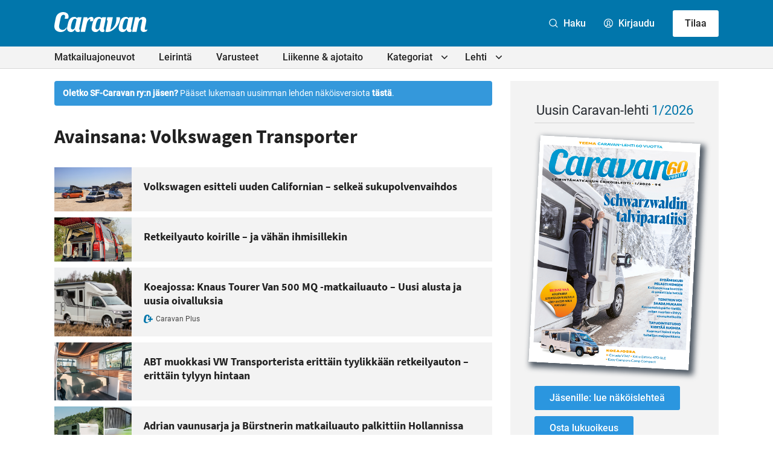

--- FILE ---
content_type: text/html; charset=UTF-8
request_url: https://caravan-lehti.fi/avainsana/volkswagen-transporter/
body_size: 26869
content:

<!doctype html>
<html lang="fi">

<head>
  <meta charset="UTF-8">
  <meta name="viewport" content="width=device-width, initial-scale=1">
  <link rel="profile" href="http://gmpg.org/xfn/11">
  <script defer data-domain="caravan-lehti.fi" src="https://analytics.dude.fi/js/script.js"></script>

  <!-- Global site tag (gtag.js) - Google Analytics -->
  <script async data-src="https://www.googletagmanager.com/gtag/js?id=G-V52Q8WQX6V" data-cookiecategory="analytics"></script>
  <script data-cookiecategory="analytics">
    window.dataLayer = window.dataLayer || [];
    function gtag(){dataLayer.push(arguments);}
    gtag('js', new Date());

    gtag('config', 'G-V52Q8WQX6V');
  </script>

  <meta name='robots' content='index, follow, max-image-preview:large, max-snippet:-1, max-video-preview:-1' />
<script>
window.koko_analytics = {"url":"https:\/\/caravan-lehti.fi\/wp\/wp-admin\/admin-ajax.php?action=koko_analytics_collect","site_url":"https:\/\/caravan-lehti.fi","post_id":0,"path":"\/avainsana\/volkswagen-transporter\/","method":"cookie","use_cookie":true};
</script>

	<title>Volkswagen Transporter - Caravan-lehti</title>
	<link rel="canonical" href="https://caravan-lehti.fi/avainsana/volkswagen-transporter/" />
	<meta property="og:locale" content="fi_FI" />
	<meta property="og:type" content="article" />
	<meta property="og:title" content="Volkswagen Transporter - Caravan-lehti" />
	<meta property="og:url" content="https://caravan-lehti.fi/avainsana/volkswagen-transporter/" />
	<meta property="og:site_name" content="Caravan-lehti" />
	<meta name="twitter:card" content="summary_large_image" />
	<meta name="twitter:site" content="@caravanlehti" />
	<script type="application/ld+json" class="yoast-schema-graph">{"@context":"https://schema.org","@graph":[{"@type":"CollectionPage","@id":"https://caravan-lehti.fi/avainsana/volkswagen-transporter/","url":"https://caravan-lehti.fi/avainsana/volkswagen-transporter/","name":"Volkswagen Transporter - Caravan-lehti","isPartOf":{"@id":"https://caravan-lehti.fi/#website"},"primaryImageOfPage":{"@id":"https://caravan-lehti.fi/avainsana/volkswagen-transporter/#primaryimage"},"image":{"@id":"https://caravan-lehti.fi/avainsana/volkswagen-transporter/#primaryimage"},"thumbnailUrl":"https://caravan-lehti.fi/media/Volkswagen_New_California_Beach-retkeilyauto-1.jpg","breadcrumb":{"@id":"https://caravan-lehti.fi/avainsana/volkswagen-transporter/#breadcrumb"},"inLanguage":"fi"},{"@type":"ImageObject","inLanguage":"fi","@id":"https://caravan-lehti.fi/avainsana/volkswagen-transporter/#primaryimage","url":"https://caravan-lehti.fi/media/Volkswagen_New_California_Beach-retkeilyauto-1.jpg","contentUrl":"https://caravan-lehti.fi/media/Volkswagen_New_California_Beach-retkeilyauto-1.jpg","width":1000,"height":600},{"@type":"BreadcrumbList","@id":"https://caravan-lehti.fi/avainsana/volkswagen-transporter/#breadcrumb","itemListElement":[{"@type":"ListItem","position":1,"name":"Home","item":"https://caravan-lehti.fi/"},{"@type":"ListItem","position":2,"name":"Volkswagen Transporter"}]},{"@type":"WebSite","@id":"https://caravan-lehti.fi/#website","url":"https://caravan-lehti.fi/","name":"Caravan-lehti","description":"Leirintämatkailun erikoislehti","publisher":{"@id":"https://caravan-lehti.fi/#organization"},"potentialAction":[{"@type":"SearchAction","target":{"@type":"EntryPoint","urlTemplate":"https://caravan-lehti.fi/?s={search_term_string}"},"query-input":{"@type":"PropertyValueSpecification","valueRequired":true,"valueName":"search_term_string"}}],"inLanguage":"fi"},{"@type":"Organization","@id":"https://caravan-lehti.fi/#organization","name":"Caravan-lehti","url":"https://caravan-lehti.fi/","logo":{"@type":"ImageObject","inLanguage":"fi","@id":"https://caravan-lehti.fi/#/schema/logo/image/","url":"https://caravan-lehti.fi/media/Caravan.jpg","contentUrl":"https://caravan-lehti.fi/media/Caravan.jpg","width":110,"height":33,"caption":"Caravan-lehti"},"image":{"@id":"https://caravan-lehti.fi/#/schema/logo/image/"},"sameAs":["https://www.facebook.com/caravanlehti","https://x.com/caravanlehti","https://www.instagram.com/caravanlehti/","https://www.youtube.com/channel/UCk3V1HXa2lrRorzRqGq5dFw","https://fi.wikipedia.org/wiki/Caravan-lehti"]}]}</script>


<link rel='dns-prefetch' href='//stats.wp.com' />
<link rel="alternate" type="application/rss+xml" title="Caravan-lehti &raquo; syöte" href="https://caravan-lehti.fi/feed/" />
<link rel="alternate" type="application/rss+xml" title="Caravan-lehti &raquo; kommenttien syöte" href="https://caravan-lehti.fi/comments/feed/" />
<link rel="alternate" type="application/rss+xml" title="Caravan-lehti &raquo; Volkswagen Transporter avainsanan RSS-syöte" href="https://caravan-lehti.fi/avainsana/volkswagen-transporter/feed/" />
<style id='wp-img-auto-sizes-contain-inline-css'>
img:is([sizes=auto i],[sizes^="auto," i]){contain-intrinsic-size:3000px 1500px}
/*# sourceURL=wp-img-auto-sizes-contain-inline-css */
</style>
<style id='wp-block-library-inline-css'>
:root{--wp-block-synced-color:#7a00df;--wp-block-synced-color--rgb:122,0,223;--wp-bound-block-color:var(--wp-block-synced-color);--wp-editor-canvas-background:#ddd;--wp-admin-theme-color:#007cba;--wp-admin-theme-color--rgb:0,124,186;--wp-admin-theme-color-darker-10:#006ba1;--wp-admin-theme-color-darker-10--rgb:0,107,160.5;--wp-admin-theme-color-darker-20:#005a87;--wp-admin-theme-color-darker-20--rgb:0,90,135;--wp-admin-border-width-focus:2px}@media (min-resolution:192dpi){:root{--wp-admin-border-width-focus:1.5px}}.wp-element-button{cursor:pointer}:root .has-very-light-gray-background-color{background-color:#eee}:root .has-very-dark-gray-background-color{background-color:#313131}:root .has-very-light-gray-color{color:#eee}:root .has-very-dark-gray-color{color:#313131}:root .has-vivid-green-cyan-to-vivid-cyan-blue-gradient-background{background:linear-gradient(135deg,#00d084,#0693e3)}:root .has-purple-crush-gradient-background{background:linear-gradient(135deg,#34e2e4,#4721fb 50%,#ab1dfe)}:root .has-hazy-dawn-gradient-background{background:linear-gradient(135deg,#faaca8,#dad0ec)}:root .has-subdued-olive-gradient-background{background:linear-gradient(135deg,#fafae1,#67a671)}:root .has-atomic-cream-gradient-background{background:linear-gradient(135deg,#fdd79a,#004a59)}:root .has-nightshade-gradient-background{background:linear-gradient(135deg,#330968,#31cdcf)}:root .has-midnight-gradient-background{background:linear-gradient(135deg,#020381,#2874fc)}:root{--wp--preset--font-size--normal:16px;--wp--preset--font-size--huge:42px}.has-regular-font-size{font-size:1em}.has-larger-font-size{font-size:2.625em}.has-normal-font-size{font-size:var(--wp--preset--font-size--normal)}.has-huge-font-size{font-size:var(--wp--preset--font-size--huge)}.has-text-align-center{text-align:center}.has-text-align-left{text-align:left}.has-text-align-right{text-align:right}.has-fit-text{white-space:nowrap!important}#end-resizable-editor-section{display:none}.aligncenter{clear:both}.items-justified-left{justify-content:flex-start}.items-justified-center{justify-content:center}.items-justified-right{justify-content:flex-end}.items-justified-space-between{justify-content:space-between}.screen-reader-text{border:0;clip-path:inset(50%);height:1px;margin:-1px;overflow:hidden;padding:0;position:absolute;width:1px;word-wrap:normal!important}.screen-reader-text:focus{background-color:#ddd;clip-path:none;color:#444;display:block;font-size:1em;height:auto;left:5px;line-height:normal;padding:15px 23px 14px;text-decoration:none;top:5px;width:auto;z-index:100000}html :where(.has-border-color){border-style:solid}html :where([style*=border-top-color]){border-top-style:solid}html :where([style*=border-right-color]){border-right-style:solid}html :where([style*=border-bottom-color]){border-bottom-style:solid}html :where([style*=border-left-color]){border-left-style:solid}html :where([style*=border-width]){border-style:solid}html :where([style*=border-top-width]){border-top-style:solid}html :where([style*=border-right-width]){border-right-style:solid}html :where([style*=border-bottom-width]){border-bottom-style:solid}html :where([style*=border-left-width]){border-left-style:solid}html :where(img[class*=wp-image-]){height:auto;max-width:100%}:where(figure){margin:0 0 1em}html :where(.is-position-sticky){--wp-admin--admin-bar--position-offset:var(--wp-admin--admin-bar--height,0px)}@media screen and (max-width:600px){html :where(.is-position-sticky){--wp-admin--admin-bar--position-offset:0px}}

/*# sourceURL=wp-block-library-inline-css */
</style><style id='global-styles-inline-css'>
:root{--wp--preset--aspect-ratio--square: 1;--wp--preset--aspect-ratio--4-3: 4/3;--wp--preset--aspect-ratio--3-4: 3/4;--wp--preset--aspect-ratio--3-2: 3/2;--wp--preset--aspect-ratio--2-3: 2/3;--wp--preset--aspect-ratio--16-9: 16/9;--wp--preset--aspect-ratio--9-16: 9/16;--wp--preset--color--black: #000000;--wp--preset--color--cyan-bluish-gray: #abb8c3;--wp--preset--color--white: #ffffff;--wp--preset--color--pale-pink: #f78da7;--wp--preset--color--vivid-red: #cf2e2e;--wp--preset--color--luminous-vivid-orange: #ff6900;--wp--preset--color--luminous-vivid-amber: #fcb900;--wp--preset--color--light-green-cyan: #7bdcb5;--wp--preset--color--vivid-green-cyan: #00d084;--wp--preset--color--pale-cyan-blue: #8ed1fc;--wp--preset--color--vivid-cyan-blue: #0693e3;--wp--preset--color--vivid-purple: #9b51e0;--wp--preset--gradient--vivid-cyan-blue-to-vivid-purple: linear-gradient(135deg,rgb(6,147,227) 0%,rgb(155,81,224) 100%);--wp--preset--gradient--light-green-cyan-to-vivid-green-cyan: linear-gradient(135deg,rgb(122,220,180) 0%,rgb(0,208,130) 100%);--wp--preset--gradient--luminous-vivid-amber-to-luminous-vivid-orange: linear-gradient(135deg,rgb(252,185,0) 0%,rgb(255,105,0) 100%);--wp--preset--gradient--luminous-vivid-orange-to-vivid-red: linear-gradient(135deg,rgb(255,105,0) 0%,rgb(207,46,46) 100%);--wp--preset--gradient--very-light-gray-to-cyan-bluish-gray: linear-gradient(135deg,rgb(238,238,238) 0%,rgb(169,184,195) 100%);--wp--preset--gradient--cool-to-warm-spectrum: linear-gradient(135deg,rgb(74,234,220) 0%,rgb(151,120,209) 20%,rgb(207,42,186) 40%,rgb(238,44,130) 60%,rgb(251,105,98) 80%,rgb(254,248,76) 100%);--wp--preset--gradient--blush-light-purple: linear-gradient(135deg,rgb(255,206,236) 0%,rgb(152,150,240) 100%);--wp--preset--gradient--blush-bordeaux: linear-gradient(135deg,rgb(254,205,165) 0%,rgb(254,45,45) 50%,rgb(107,0,62) 100%);--wp--preset--gradient--luminous-dusk: linear-gradient(135deg,rgb(255,203,112) 0%,rgb(199,81,192) 50%,rgb(65,88,208) 100%);--wp--preset--gradient--pale-ocean: linear-gradient(135deg,rgb(255,245,203) 0%,rgb(182,227,212) 50%,rgb(51,167,181) 100%);--wp--preset--gradient--electric-grass: linear-gradient(135deg,rgb(202,248,128) 0%,rgb(113,206,126) 100%);--wp--preset--gradient--midnight: linear-gradient(135deg,rgb(2,3,129) 0%,rgb(40,116,252) 100%);--wp--preset--font-size--small: 13px;--wp--preset--font-size--medium: 20px;--wp--preset--font-size--large: 36px;--wp--preset--font-size--x-large: 42px;--wp--preset--spacing--20: 0.44rem;--wp--preset--spacing--30: 0.67rem;--wp--preset--spacing--40: 1rem;--wp--preset--spacing--50: 1.5rem;--wp--preset--spacing--60: 2.25rem;--wp--preset--spacing--70: 3.38rem;--wp--preset--spacing--80: 5.06rem;--wp--preset--shadow--natural: 6px 6px 9px rgba(0, 0, 0, 0.2);--wp--preset--shadow--deep: 12px 12px 50px rgba(0, 0, 0, 0.4);--wp--preset--shadow--sharp: 6px 6px 0px rgba(0, 0, 0, 0.2);--wp--preset--shadow--outlined: 6px 6px 0px -3px rgb(255, 255, 255), 6px 6px rgb(0, 0, 0);--wp--preset--shadow--crisp: 6px 6px 0px rgb(0, 0, 0);}:where(.is-layout-flex){gap: 0.5em;}:where(.is-layout-grid){gap: 0.5em;}body .is-layout-flex{display: flex;}.is-layout-flex{flex-wrap: wrap;align-items: center;}.is-layout-flex > :is(*, div){margin: 0;}body .is-layout-grid{display: grid;}.is-layout-grid > :is(*, div){margin: 0;}:where(.wp-block-columns.is-layout-flex){gap: 2em;}:where(.wp-block-columns.is-layout-grid){gap: 2em;}:where(.wp-block-post-template.is-layout-flex){gap: 1.25em;}:where(.wp-block-post-template.is-layout-grid){gap: 1.25em;}.has-black-color{color: var(--wp--preset--color--black) !important;}.has-cyan-bluish-gray-color{color: var(--wp--preset--color--cyan-bluish-gray) !important;}.has-white-color{color: var(--wp--preset--color--white) !important;}.has-pale-pink-color{color: var(--wp--preset--color--pale-pink) !important;}.has-vivid-red-color{color: var(--wp--preset--color--vivid-red) !important;}.has-luminous-vivid-orange-color{color: var(--wp--preset--color--luminous-vivid-orange) !important;}.has-luminous-vivid-amber-color{color: var(--wp--preset--color--luminous-vivid-amber) !important;}.has-light-green-cyan-color{color: var(--wp--preset--color--light-green-cyan) !important;}.has-vivid-green-cyan-color{color: var(--wp--preset--color--vivid-green-cyan) !important;}.has-pale-cyan-blue-color{color: var(--wp--preset--color--pale-cyan-blue) !important;}.has-vivid-cyan-blue-color{color: var(--wp--preset--color--vivid-cyan-blue) !important;}.has-vivid-purple-color{color: var(--wp--preset--color--vivid-purple) !important;}.has-black-background-color{background-color: var(--wp--preset--color--black) !important;}.has-cyan-bluish-gray-background-color{background-color: var(--wp--preset--color--cyan-bluish-gray) !important;}.has-white-background-color{background-color: var(--wp--preset--color--white) !important;}.has-pale-pink-background-color{background-color: var(--wp--preset--color--pale-pink) !important;}.has-vivid-red-background-color{background-color: var(--wp--preset--color--vivid-red) !important;}.has-luminous-vivid-orange-background-color{background-color: var(--wp--preset--color--luminous-vivid-orange) !important;}.has-luminous-vivid-amber-background-color{background-color: var(--wp--preset--color--luminous-vivid-amber) !important;}.has-light-green-cyan-background-color{background-color: var(--wp--preset--color--light-green-cyan) !important;}.has-vivid-green-cyan-background-color{background-color: var(--wp--preset--color--vivid-green-cyan) !important;}.has-pale-cyan-blue-background-color{background-color: var(--wp--preset--color--pale-cyan-blue) !important;}.has-vivid-cyan-blue-background-color{background-color: var(--wp--preset--color--vivid-cyan-blue) !important;}.has-vivid-purple-background-color{background-color: var(--wp--preset--color--vivid-purple) !important;}.has-black-border-color{border-color: var(--wp--preset--color--black) !important;}.has-cyan-bluish-gray-border-color{border-color: var(--wp--preset--color--cyan-bluish-gray) !important;}.has-white-border-color{border-color: var(--wp--preset--color--white) !important;}.has-pale-pink-border-color{border-color: var(--wp--preset--color--pale-pink) !important;}.has-vivid-red-border-color{border-color: var(--wp--preset--color--vivid-red) !important;}.has-luminous-vivid-orange-border-color{border-color: var(--wp--preset--color--luminous-vivid-orange) !important;}.has-luminous-vivid-amber-border-color{border-color: var(--wp--preset--color--luminous-vivid-amber) !important;}.has-light-green-cyan-border-color{border-color: var(--wp--preset--color--light-green-cyan) !important;}.has-vivid-green-cyan-border-color{border-color: var(--wp--preset--color--vivid-green-cyan) !important;}.has-pale-cyan-blue-border-color{border-color: var(--wp--preset--color--pale-cyan-blue) !important;}.has-vivid-cyan-blue-border-color{border-color: var(--wp--preset--color--vivid-cyan-blue) !important;}.has-vivid-purple-border-color{border-color: var(--wp--preset--color--vivid-purple) !important;}.has-vivid-cyan-blue-to-vivid-purple-gradient-background{background: var(--wp--preset--gradient--vivid-cyan-blue-to-vivid-purple) !important;}.has-light-green-cyan-to-vivid-green-cyan-gradient-background{background: var(--wp--preset--gradient--light-green-cyan-to-vivid-green-cyan) !important;}.has-luminous-vivid-amber-to-luminous-vivid-orange-gradient-background{background: var(--wp--preset--gradient--luminous-vivid-amber-to-luminous-vivid-orange) !important;}.has-luminous-vivid-orange-to-vivid-red-gradient-background{background: var(--wp--preset--gradient--luminous-vivid-orange-to-vivid-red) !important;}.has-very-light-gray-to-cyan-bluish-gray-gradient-background{background: var(--wp--preset--gradient--very-light-gray-to-cyan-bluish-gray) !important;}.has-cool-to-warm-spectrum-gradient-background{background: var(--wp--preset--gradient--cool-to-warm-spectrum) !important;}.has-blush-light-purple-gradient-background{background: var(--wp--preset--gradient--blush-light-purple) !important;}.has-blush-bordeaux-gradient-background{background: var(--wp--preset--gradient--blush-bordeaux) !important;}.has-luminous-dusk-gradient-background{background: var(--wp--preset--gradient--luminous-dusk) !important;}.has-pale-ocean-gradient-background{background: var(--wp--preset--gradient--pale-ocean) !important;}.has-electric-grass-gradient-background{background: var(--wp--preset--gradient--electric-grass) !important;}.has-midnight-gradient-background{background: var(--wp--preset--gradient--midnight) !important;}.has-small-font-size{font-size: var(--wp--preset--font-size--small) !important;}.has-medium-font-size{font-size: var(--wp--preset--font-size--medium) !important;}.has-large-font-size{font-size: var(--wp--preset--font-size--large) !important;}.has-x-large-font-size{font-size: var(--wp--preset--font-size--x-large) !important;}
/*# sourceURL=global-styles-inline-css */
</style>

<style id='classic-theme-styles-inline-css'>
/*! This file is auto-generated */
.wp-block-button__link{color:#fff;background-color:#32373c;border-radius:9999px;box-shadow:none;text-decoration:none;padding:calc(.667em + 2px) calc(1.333em + 2px);font-size:1.125em}.wp-block-file__button{background:#32373c;color:#fff;text-decoration:none}
/*# sourceURL=/wp-includes/css/classic-themes.min.css */
</style>
<link rel='stylesheet' id='cookieconsent-css' href='https://caravan-lehti.fi//content/plugins/air-cookie/assets/cookieconsent.css?ver=2.9.1' media='all' />
<link rel='stylesheet' id='styles-css' href='https://caravan-lehti.fi//content/themes/caravanlehti/css/global.min.css?ver=1733238865' media='all' />
<script id="caravanlehti_legacy-js-before">
var supportsES6 = (function () {
  try {
    new Function("(a = 0) => a");
    return true;
  } catch (err) {
    return false;
  }
  }());
  var legacyScript ="https://caravan-lehti.fi//content/themes/caravanlehti/js/prod/legacy.js";
  if (!supportsES6) {
    var script = document.createElement("script");
    script.src = legacyScript;
    document.head.appendChild(script);
  }
//# sourceURL=caravanlehti_legacy-js-before
</script>
<link rel="https://api.w.org/" href="https://caravan-lehti.fi/wp-json/" /><link rel="alternate" title="JSON" type="application/json" href="https://caravan-lehti.fi/wp-json/wp/v2/tags/2288" /><link rel="EditURI" type="application/rsd+xml" title="RSD" href="https://caravan-lehti.fi/wp/xmlrpc.php?rsd" />
<meta name="generator" content="WordPress 6.9" />
	<style>img#wpstats{display:none}</style>
		<link rel="icon" href="https://caravan-lehti.fi/media/cropped-Caravan_favicon_uusi-32x32.png" sizes="32x32" />
<link rel="icon" href="https://caravan-lehti.fi/media/cropped-Caravan_favicon_uusi-192x192.png" sizes="192x192" />
<link rel="apple-touch-icon" href="https://caravan-lehti.fi/media/cropped-Caravan_favicon_uusi-180x180.png" />
<meta name="msapplication-TileImage" content="https://caravan-lehti.fi/media/cropped-Caravan_favicon_uusi-270x270.png" />

  <style>
    .ad-wrapper-panorama {
      margin-top: 3rem;
    }

    @media screen and (min-width: 480px) {
      .ad-wrapper img.mobile {
        display: none;
      }

      .ad-wrapper img.desktop {
        display: block;
      }
    }

    @media screen and (max-width: 480px) {
      .ad-wrapper img.mobile {
        display: block;
      }

      .ad-wrapper img.desktop {
        display: none;
      }
    }
  </style>
<link rel='stylesheet' id='air-notifications-css' href='https://caravan-lehti.fi//content/plugins/air-notifications/styles/default.css?ver=1.0.1' media='all' />
<link rel='stylesheet' id='iframemanager-css' href='https://caravan-lehti.fi//content/plugins/air-cookie/assets/iframemanager.css?ver=6.9' media='all' />
</head>

<body class="archive tag tag-volkswagen-transporter tag-2288 wp-theme-caravanlehti no-js">
    <div id="page" class="site">

    <a class="skip-link screen-reader-text" href="#content">Siirry suoraan sisältöön</a>

    
    <div class="nav-container">
      <header class="site-header">

        
<div class="site-branding">

  <h1 class="site-title">
    <a href="https://caravan-lehti.fi/" rel="home">
      <span class="screen-reader-text">Caravan-lehti</span>
      <svg class="logo" xmlns="http://www.w3.org/2000/svg" width="758.7" height="160.4" viewBox="0 0 758.7 160.4"><path fill="#0B0C0C" d="M221.7 41.7s-17.6 82.1-18.6 87.5c-.5 2.6-.7 4.8-.3 7.5.3 2.5 1.6 4.6 4 5.7 1 .5 2.6.9 2.6.9l-3.3 15.3s-2.8.7-4.1.9c-4.4.8-8.8 1.2-13.2.7-8.4-1-15.4-5.3-18.4-13.4-.7-1.8-1.1-3.8-1.7-5.7-.1-.3-.3-.7-.6-.8-.4-.2-.8 0-1.1.5-1.4 2.1-2.8 4.3-4.4 6.3-4.9 6-9.9 10.4-17.4 12.4-4.8 1.2-12.6 1.3-17.5.4-4.6-.9-8.9-2.5-12.7-5.3-4.7-3.4-7.3-7.1-9.6-13.4-1.7-4.7-2.1-9.6-1.5-14.5.9-7 2.3-13.9 3.8-20.8 1.6-6.8 2.8-12.7 4.8-19.8 1.4-5 3-9.8 5-14.8s7.2-14.4 12.1-19.3c3.3-3.3 9.8-8.6 18.8-11.1 5.6-1.4 12.4-2.2 18.6-1.6 5.3.5 9 1.5 13.1 5 1.7 1.5 3 3.4 3.4 4 .4.6.6.8.8 1 0 0 4.8-5.5 6.2-7.1.3-.3.6-.4 1.3-.4l29.9-.1zm-83.6 93.1c2.9 3.9 8.7 6.2 15.9 3.9 4.7-1.5 6.7-2.8 9.8-6.8 2.2-2.9 4.2-10.2 5.1-13.9.9-3.7 2.1-9.3 3.1-14 1.7-7.5 3.2-15.1 4.9-22.6 1.2-5.4 2.3-10.8 3.5-16.3.3-1.5.7-3 .2-4.6-1.5-4.4-6.3-7.6-11-7.5-6.1 0-10.7 2.4-14 5.9-2.6 2.8-5.3 6.2-8.2 13.3-5.1 12.2-7.9 21.4-10.5 35.5-4.1 20.9-.6 24.7 1.2 27.1zM421.9 41.7s-17.6 82.1-18.6 87.5c-.5 2.6-.7 4.8-.3 7.5.3 2.5 1.6 4.6 4 5.7 1 .5 2.6.9 2.6.9l-3.3 15.3s-2.8.7-4.1.9c-4.4.8-8.8 1.2-13.2.7-8.4-1-15.4-5.3-18.4-13.4-.7-1.8-1.1-3.8-1.7-5.7-.1-.3-.3-.7-.6-.8-.4-.2-.8 0-1.1.5-1.4 2.1-2.8 4.3-4.4 6.3-4.9 6-9.9 10.4-17.4 12.4-4.8 1.2-12.6 1.3-17.5.4-4.6-.9-8.9-2.5-12.7-5.3-4.7-3.4-7.3-7.1-9.6-13.4-1.7-4.7-2.1-9.6-1.5-14.5.9-7 2.3-13.9 3.8-20.8 1.6-6.8 2.8-12.7 4.8-19.8 1.4-5 3-9.8 5-14.8s7.2-14.4 12.1-19.3c3.3-3.3 9.8-8.6 18.8-11.1 5.6-1.4 12.4-2.2 18.6-1.6 5.3.5 9 1.5 13.1 5 1.7 1.5 3 3.4 3.4 4 .4.6.6.8.8 1 0 0 4.8-5.5 6.2-7.1.3-.3.6-.4 1.3-.4l29.9-.1zm-83.6 93.1c2.9 3.9 8.7 6.2 15.9 3.9 4.7-1.5 6.7-2.8 9.8-6.8 2.2-2.9 4.2-10.2 5.1-13.9.9-3.7 2.1-9.3 3.1-14 1.7-7.5 3.2-15.1 4.9-22.6 1.2-5.4 2.3-10.8 3.5-16.3.3-1.5.7-3 .2-4.6-1.5-4.4-6.3-7.6-11-7.5-6.1 0-10.7 2.4-14 5.9-2.6 2.8-5.3 6.2-8.2 13.3-5.1 12.2-7.9 21.4-10.5 35.5-4.1 20.9-.6 24.7 1.2 27.1zM642.9 41.7s-17.6 82.1-18.6 87.5c-.5 2.6-.7 4.8-.3 7.5.3 2.5 1.6 4.6 4 5.7 1 .5 2.6.9 2.6.9l-3.3 15.3s-2.8.7-4.1.9c-4.4.8-8.8 1.2-13.2.7-8.4-1-15.4-5.3-18.4-13.4-.7-1.8-1.1-3.8-1.7-5.7-.1-.3-.3-.7-.6-.8-.4-.2-.8 0-1.1.5-1.4 2.1-2.8 4.3-4.4 6.3-4.9 6-9.9 10.4-17.4 12.4-4.8 1.2-12.6 1.3-17.5.4-4.6-.9-8.9-2.5-12.7-5.3-4.7-3.4-7.3-7.1-9.6-13.4-1.7-4.7-2.1-9.6-1.5-14.5.9-7 2.3-13.9 3.8-20.8 1.6-6.8 2.8-12.7 4.8-19.8 1.4-5 3-9.8 5-14.8s7.2-14.4 12.1-19.3c3.3-3.3 9.8-8.6 18.8-11.1 5.6-1.4 12.4-2.2 18.6-1.6 5.3.5 9 1.5 13.1 5 1.7 1.5 3 3.4 3.4 4 .4.6.6.8.8 1 0 0 4.8-5.5 6.2-7.1.3-.3.6-.4 1.3-.4l29.9-.1zm-83.6 93.1c2.9 3.9 8.7 6.2 15.9 3.9 4.7-1.5 6.7-2.8 9.8-6.8 2.2-2.9 4.2-10.2 5.1-13.9.9-3.7 2.1-9.3 3.1-14 1.7-7.5 3.2-15.1 4.9-22.6 1.2-5.4 2.3-10.8 3.5-16.3.3-1.5.7-3 .2-4.6-1.5-4.4-6.3-7.6-11-7.5-6.1 0-10.7 2.4-14 5.9-2.6 2.8-5.3 6.2-8.2 13.3-5.1 12.2-7.9 21.4-10.5 35.5-4.1 20.9-.6 24.7 1.2 27.1zM98.2 135.5c-1.3 2-5.6 7.6-8.5 10.3-8.1 7.6-17.3 11.8-24.9 13.3-7.3 1.4-12 1.7-20.3.9-5.7-.5-10.5-1.5-16-3.5-5.6-2.1-11-5.5-15.9-9.9-4-3.6-8.6-9.3-10.8-16.9C-.4 122-.3 115.6.2 107.6c.3-5.4 1.2-10.8 2.1-16.1C3.8 83 7.5 65.7 7.5 65.7s2.5-11.3 4.1-19c1.4-6.4 4.6-14.5 8.2-19.9 6.1-9.2 13-14.9 20-18.7C47 4.2 54.9 1.4 61.6.7c5.8-.7 10-.9 15.7-.4 6.1.5 10.2 1.5 13.8 2.9 5.4 1.9 11.8 5.3 15.7 9.3 5.7 5.8 8.1 13.7 8.8 18.3.6 4 .2 9.5-.7 13.4-.8 3.6-1.8 5.7-3.5 7-2.2 1.7-5.1 2-7.9 2H83.7c3.8-10.3 5.6-22.5 1-27.9-5-5.9-22-6.1-29.9 10.6-1.6 3.4-3.6 12.2-6.1 23.8-2.8 12.8-9.6 44.8-10.2 51.1-2 18.9 7 26.1 17.6 30.3 6.1 2.5 16.5 3.3 25-.9 9.6-4.8 16.3-15.5 19-19.2.7-.9.9-.5.8.1S99 133.5 99 133.9c-.1.4-.4 1-.8 1.6zM213.8 158.7l24.9-117.1h28.5c1 0 1.2.3 1.3.7.6 2.4 3 11.5 3 11.5.3.9.3.9 1.5-.3 3.1-3.2 6-5.9 9.6-8.4 4.5-3.1 10.3-5.3 15.7-6.1 5.1-.8 10 .2 12.9 1.7 4 2 6.5 6.4 7.2 10.4.8 4.4.7 9.4-1.1 14.6-1.4 4-3 5.5-4.1 6.3-1.3 1-2.3 1.6-5.4 2.1-2.5.3-6.5.4-8.7.4H289c2.4-4.1 5.4-13.4 3.4-16.2-1.6-2.3-4.3-2.1-7.3-.2-3.2 1.9-9.4 8.3-12.4 12.9-3.1 4.8-5.2 10.1-6.7 15.6-1.5 5.6-2.7 11.2-4 16.9-1.4 6.1-11.5 54-11.6 54.7-.1.4-.3.6-.8.6-10.8-.1-35.8-.1-35.8-.1zM688.6 42c.1.6 3.1 12.4 3.2 12.8.1.2.1.2.2.1l1.4-1.4c3.2-3 8.7-7.2 13.3-9.6 4.8-2.4 9.9-4 14-4.5 5.4-.6 11.6.1 16.5 2.5 4.5 2.2 7.8 5.6 9.8 10.2 2.6 5.7 3.2 11.8 2.7 17.9-.5 6.8-1.9 13.5-3.3 20.2-1.5 7.5-3.2 14.9-4.8 22.4-1 4.6-2 9.2-2.9 13.8-.6 2.9-1.2 5.8-1 8.8.1 1.7.4 3.4 1.3 4.9 1.1 2 2.9 2.9 5.1 3.2 4.9.7 8.6-.6 12.6-3.2.5-.3 1.1-.8 1.5-1 .3-.2.4 0 .4.2 0 .1-2.1 10.1-2.5 11.6-.2.5-.8 1.1-1.2 1.3-.8.5-4.8 3-7.6 4.2-3.8 1.6-7.7 2.7-11.8 3.2-3.5.4-6.9.6-10.4.2-6.4-.9-12-3.4-15.9-8.9-2-2.8-3.2-6-4-9.4-1.3-6-1.1-11.9-.1-17.9 1.3-7.3 3.1-14.6 4.6-21.8 1.3-6.3 2.8-12.7 4.1-19 1.1-5.1 1.3-6.1 2.4-11.4.6-2.6 1-5.4-.2-8-1.3-2.8-4.5-4.5-7.4-4.3-3 .2-5.1 1.3-7.5 3-3.9 2.8-6.8 6.4-9.2 10.5-3.3 5.6-5.4 11.7-6.8 18-1.9 7.9-3.6 15.8-5.3 23.7-1.8 8.3-7.9 37.4-9.2 43.7-.1.6-.3.8-1 .8h-35.4c.4-2 25-117.1 25-117.1H688c.5-.1.5-.1.6.3zM536 47.6c-.1-2.1-.3-3.2-2-4.6-1.4-1.2-3.4-1.4-6-1.4h-21.5s.6 9.5-.2 18.7c-1.3 16.9-6.2 34.2-12.9 45.5-6.9 11.6-14.3 20.7-22.4 27.3-8 6.6-14.8 9.4-14.8 9.4s20.5-98.1 20.8-99.2c.4-1.7.3-1.8-1.5-1.8h-43s-4.4 20.6-4.6 21.5c-.2.8-.2.9.7 1.1 1.6.4 3.1 1.2 4.5 2.9s2.1 4.2 1.6 7.1c-1 5.1-1.1 5.5-1.8 8.9-.7 3.4-16 75.3-16 75.3s8.8 1.8 17.3 1.8c5.2 0 12-.9 22.8-4.6 8.6-2.9 21.3-10.2 31.2-18.9 11.1-9.8 17.7-16.6 24.5-26.5 7-10.2 16.5-27.2 20.6-42.2 2.2-8.3 2.9-16.1 2.7-20.3z"/></svg>
    </a>
  </h1>

      <p class="site-description screen-reader-text">Leirintämatkailun erikoislehti</p>
  
</div><!-- .site-branding -->
        
<div class="main-navigation-wrapper" id="main-navigation-wrapper">

  <button aria-controls="nav" id="nav-toggle" class="nav-toggle hamburger" type="button" aria-label="Avaa päävalikko">
    <span class="hamburger-box">
      <span class="hamburger-inner"></span>
    </span>
    <span id="nav-toggle-label" class="nav-toggle-label">Avaa päävalikko</span>
  </button>

  <nav id="nav" class="nav-primary" aria-label="Päävalikko">

    <ul id="main-menu" class="menu-items"><li role="none" id="menu-item-18791" class="menu-item menu-item-type-taxonomy menu-item-object-category custom-menu-item menu-item-18791"><a role="menuitem" href="https://caravan-lehti.fi/kategoria/matkailuajoneuvot/">Matkailuajoneuvot</a></li>
<li role="none" id="menu-item-18794" class="menu-item menu-item-type-taxonomy menu-item-object-category custom-menu-item menu-item-18794"><a role="menuitem" href="https://caravan-lehti.fi/kategoria/leirinta/">Leirintä</a></li>
<li role="none" id="menu-item-18819" class="menu-item menu-item-type-taxonomy menu-item-object-category custom-menu-item menu-item-18819"><a role="menuitem" href="https://caravan-lehti.fi/kategoria/varusteet/">Varusteet</a></li>
<li role="none" id="menu-item-18792" class="menu-item menu-item-type-taxonomy menu-item-object-category custom-menu-item menu-item-18792"><a role="menuitem" href="https://caravan-lehti.fi/kategoria/liikenne-ajotaito/">Liikenne &amp; ajotaito</a></li>
<li role="none" id="menu-item-18818" class="menu-item menu-item-type-post_type menu-item-object-page current_page_parent menu-item-has-children custom-menu-item menu-item-18818 dropdown"><a role="menuitem" href="https://caravan-lehti.fi/artikkelit/" data-toggle="dropdown" class="dropdown">Kategoriat </a><button class="dropdown-toggle" aria-expanded="false" aria-label="Avaa alavalikko"><svg xmlns="http://www.w3.org/2000/svg" width="10.487" height="6.45" viewBox="0 0 10.487 6.45"><path d="M10.237 1.457L5.244 6.45.25 1.457A.853.853 0 111.457.25l3.787 3.786L9.031.25a.853.853 0 111.206 1.207z" fill="#3498db"/></svg>
</button>
<ul class="sub-menu">
	<li role="none" id="menu-item-18796" class="menu-item menu-item-type-taxonomy menu-item-object-category custom-menu-item menu-item-18796"><a role="menuitem" href="https://caravan-lehti.fi/kategoria/aktiviteetit/">Aktiviteetit</a></li>
	<li role="none" id="menu-item-18799" class="menu-item menu-item-type-taxonomy menu-item-object-category custom-menu-item menu-item-18799"><a role="menuitem" href="https://caravan-lehti.fi/kategoria/lukijan-tarina/">Lukijan tarina</a></li>
	<li role="none" id="menu-item-18800" class="menu-item menu-item-type-taxonomy menu-item-object-category custom-menu-item menu-item-18800"><a role="menuitem" href="https://caravan-lehti.fi/kategoria/luonto/">Luonto</a></li>
	<li role="none" id="menu-item-18802" class="menu-item menu-item-type-taxonomy menu-item-object-category custom-menu-item menu-item-18802"><a role="menuitem" href="https://caravan-lehti.fi/kategoria/menovinkit/">Menovinkit</a></li>
	<li role="none" id="menu-item-18803" class="menu-item menu-item-type-taxonomy menu-item-object-category custom-menu-item menu-item-18803"><a role="menuitem" href="https://caravan-lehti.fi/kategoria/nostalgia/">Nostalgia</a></li>
	<li role="none" id="menu-item-18804" class="menu-item menu-item-type-taxonomy menu-item-object-category custom-menu-item menu-item-18804"><a role="menuitem" href="https://caravan-lehti.fi/kategoria/nahtavyydet/">Nähtävyydet</a></li>
	<li role="none" id="menu-item-18806" class="menu-item menu-item-type-taxonomy menu-item-object-category custom-menu-item menu-item-18806"><a role="menuitem" href="https://caravan-lehti.fi/kategoria/pinnalla/">Pinnalla</a></li>
	<li role="none" id="menu-item-18807" class="menu-item menu-item-type-taxonomy menu-item-object-category custom-menu-item menu-item-18807"><a role="menuitem" href="https://caravan-lehti.fi/kategoria/podcast/">Podcast</a></li>
	<li role="none" id="menu-item-18808" class="menu-item menu-item-type-taxonomy menu-item-object-category custom-menu-item menu-item-18808"><a role="menuitem" href="https://caravan-lehti.fi/kategoria/paakirjoitus/">Pääkirjoitus</a></li>
	<li role="none" id="menu-item-18809" class="menu-item menu-item-type-taxonomy menu-item-object-category custom-menu-item menu-item-18809"><a role="menuitem" href="https://caravan-lehti.fi/kategoria/pa-svenska/">På svenska</a></li>
	<li role="none" id="menu-item-18810" class="menu-item menu-item-type-taxonomy menu-item-object-category custom-menu-item menu-item-18810"><a role="menuitem" href="https://caravan-lehti.fi/kategoria/reissuvinkit/">Reissuvinkit</a></li>
	<li role="none" id="menu-item-18811" class="menu-item menu-item-type-taxonomy menu-item-object-category custom-menu-item menu-item-18811"><a role="menuitem" href="https://caravan-lehti.fi/kategoria/talous/">Talous</a></li>
	<li role="none" id="menu-item-18812" class="menu-item menu-item-type-taxonomy menu-item-object-category custom-menu-item menu-item-18812"><a role="menuitem" href="https://caravan-lehti.fi/kategoria/tapahtumat/">Tapahtumat</a></li>
	<li role="none" id="menu-item-18813" class="menu-item menu-item-type-taxonomy menu-item-object-category custom-menu-item menu-item-18813"><a role="menuitem" href="https://caravan-lehti.fi/kategoria/testit/">Testit</a></li>
	<li role="none" id="menu-item-18816" class="menu-item menu-item-type-taxonomy menu-item-object-category custom-menu-item menu-item-18816"><a role="menuitem" href="https://caravan-lehti.fi/kategoria/varusteet/">Varusteet</a></li>
	<li role="none" id="menu-item-18817" class="menu-item menu-item-type-taxonomy menu-item-object-category custom-menu-item menu-item-18817"><a role="menuitem" href="https://caravan-lehti.fi/kategoria/vetoautot/">Vetoautot</a></li>
</ul>
</li>
<li role="none" id="menu-item-20542" class="menu-item menu-item-type-post_type menu-item-object-page menu-item-has-children custom-menu-item menu-item-20542 dropdown"><a role="menuitem" href="https://caravan-lehti.fi/caravan-lehti/" data-toggle="dropdown" class="dropdown">Lehti </a><button class="dropdown-toggle" aria-expanded="false" aria-label="Avaa alavalikko"><svg xmlns="http://www.w3.org/2000/svg" width="10.487" height="6.45" viewBox="0 0 10.487 6.45"><path d="M10.237 1.457L5.244 6.45.25 1.457A.853.853 0 111.457.25l3.787 3.786L9.031.25a.853.853 0 111.206 1.207z" fill="#3498db"/></svg>
</button>
<ul class="sub-menu">
	<li role="none" id="menu-item-18822" class="menu-item menu-item-type-post_type menu-item-object-page custom-menu-item menu-item-18822"><a role="menuitem" href="https://caravan-lehti.fi/uusin-lehti-ja-arkisto/">Uusin lehti ja arkisto</a></li>
	<li role="none" id="menu-item-19658" class="menu-item menu-item-type-post_type menu-item-object-page custom-menu-item menu-item-19658"><a role="menuitem" href="https://caravan-lehti.fi/lukijapalaute-ja-ristikko/">Lehden lukijapalaute ja ristikko</a></li>
	<li role="none" id="menu-item-20073" class="menu-item menu-item-type-post_type menu-item-object-page custom-menu-item menu-item-20073"><a role="menuitem" href="https://caravan-lehti.fi/yhteystiedot/">Yhteystiedot</a></li>
	<li role="none" id="menu-item-18820" class="menu-item menu-item-type-post_type menu-item-object-page custom-menu-item menu-item-18820"><a role="menuitem" href="https://caravan-lehti.fi/caravan-lehti/mediatiedot/">Mediatiedot</a></li>
	<li role="none" id="menu-item-18821" class="menu-item menu-item-type-post_type menu-item-object-page custom-menu-item menu-item-18821"><a role="menuitem" href="https://caravan-lehti.fi/caravan-lehti/osoitteenmuutokset/">Osoitteenmuutokset</a></li>
</ul>
</li>
</ul>
    <div class="secondary-nav-wrapper">
      <ul class="secondary-nav">
        <li><a href="https://caravan-lehti.fi?s"><?xml version="1.0" encoding="utf-8"?>
<!-- Generator: Adobe Illustrator 25.1.0, SVG Export Plug-In . SVG Version: 6.00 Build 0)  -->
<svg version="1.1" id="Layer_1" xmlns="http://www.w3.org/2000/svg" xmlns:xlink="http://www.w3.org/1999/xlink" x="0px" y="0px"
	 width="18.5px" height="18.5px" viewBox="0 0 18.5 18.5" enable-background="new 0 0 18.5 18.5" xml:space="preserve">
<path fill="#B4B4B4" d="M17.8,16.7L14,12.9c1.1-1.3,1.7-3,1.7-4.9c0-4.2-3.4-7.7-7.7-7.7C3.8,0.3,0.4,3.8,0.4,8s3.4,7.7,7.7,7.7
	c1.8,0,3.5-0.7,4.9-1.7l3.8,3.8c0.1,0.1,0.3,0.2,0.5,0.2s0.4-0.1,0.5-0.2C18.1,17.5,18.1,17,17.8,16.7z M1.9,8
	c0-3.4,2.8-6.2,6.2-6.2c3.4,0,6.2,2.8,6.2,6.2s-2.8,6.2-6.2,6.2C4.6,14.2,1.9,11.4,1.9,8z"/>
</svg>
Haku</a></li>
                  <li><a href="https://caravan-lehti.fi/kirjaudu/?redirect=https://caravan-lehti.fi/avainsana/volkswagen-transporter/"><?xml version="1.0" encoding="utf-8"?>
<!-- Generator: Adobe Illustrator 25.1.0, SVG Export Plug-In . SVG Version: 6.00 Build 0)  -->
<svg version="1.1" id="Layer_1" xmlns="http://www.w3.org/2000/svg" xmlns:xlink="http://www.w3.org/1999/xlink" x="0px" y="0px"
	 width="18.5px" height="18.5px" viewBox="0 0 18.5 18.5" enable-background="new 0 0 18.5 18.5" xml:space="preserve">
<path fill="#B4B4B4" d="M9.2,0C4.1,0,0,4.1,0,9.2c0,5.1,4.1,9.2,9.2,9.2c5.1,0,9.2-4.1,9.2-9.2C18.5,4.1,14.4,0,9.2,0z M1.5,9.2
	C1.5,5,5,1.5,9.2,1.5C13.5,1.5,17,5,17,9.2c0,2-0.7,3.7-1.9,5.1c-1.1-0.6-2.3-1.2-3.5-1.6c-0.1-0.2-0.1-0.9,0-1
	c1-1.1,1.4-2.6,1.3-4.1c0-0.1,0-0.2,0-0.4c0-1-0.4-1.8-1-2.5C11.2,4,10.3,3.6,9.4,3.6c-0.1,0-0.3,0-0.5,0C7,3.9,5.7,5.7,5.8,7.6
	c-0.1,1.5,0.4,3,1.3,4.1c0.1,0.2,0.1,0.8,0,1c-1.3,0.4-2.5,1-3.6,1.7C2.3,13.1,1.5,11.2,1.5,9.2z M4.7,15.5c1-0.5,2-1,3.1-1.4
	C8.2,14,8.5,13.6,8.7,13c0.2-0.7,0.1-1.7-0.4-2.2c-0.7-0.9-1.1-2-1-3.1c0-0.1,0-0.1,0-0.2C7.2,6.4,8,5.3,9.1,5.1c0.1,0,0.2,0,0.3,0
	c0.5,0,1.1,0.2,1.5,0.6c0.4,0.4,0.6,0.9,0.6,1.5c0,0.1,0,0.2,0,0.3c0,0,0,0.1,0,0.1c0.1,1.1-0.2,2.2-1,3.1c-0.5,0.6-0.5,1.6-0.4,2.2
	c0.1,0.6,0.5,1,0.9,1.2c1,0.3,2,0.8,2.9,1.3c-1.3,1-2.9,1.6-4.7,1.6C7.6,17,6,16.4,4.7,15.5z"/>
</svg>
Kirjaudu</a></li>
          <li><a href="https://caravan-lehti.fi/tilaa/" class="button">Tilaa</a></li>
              </ul>
    </div>

  </nav><!-- #nav -->
</div>

      </header>
    </div><!-- .nav-container -->

    <div class="site-content">

      
<main id="main" class="site-main">

  <div class="cols cols-main">
    <div class="col col-content">

        
<section class="block block-notices">
  <div class="air-notification air-notification--notice" id="air-notification-29175" data-save-cookie="on" aria-hidden="true"><p><span class="air-notification__content"><strong>Oletko SF-Caravan ry:n jäsen?</strong> Pääset lukemaan uusimman lehden näköisversiota <a href="https://www.karavaanarit.fi/sso/?page_id=1620"><strong>tästä</strong></a>.</span></p></div></section>

                  <h2>Avainsana: Volkswagen Transporter</h2>
        
        <section class="block block-posts block-posts-row posts-listing-row">

          
<div class="post post-row">
  <div class="cols">
    <div class="col col-image has-lazyload">
      <a href="https://caravan-lehti.fi/matkailuajoneuvot/volkswagen-esitteli-uuden-californian-selkea-sukupolvenvaihdos/" class="global-link" aria-hidden="true"></a>
          <div class="lazy"
      data-bg="https://caravan-lehti.fi/media/Volkswagen_New_California_Beach-retkeilyauto-1.jpg"
          >
    </div>

              </div>

    <div class="col col-content">
      <div class="content">
        
        <h2 id="volkswagen-esitteli-uuden-californian-selkea-sukupolvenvaihdos">
          <a href="https://caravan-lehti.fi/matkailuajoneuvot/volkswagen-esitteli-uuden-californian-selkea-sukupolvenvaihdos/">Volkswagen esitteli uuden Californian – selkeä sukupolvenvaihdos</a>
        </h2>

        
  <p class="post-meta">
      </p>

        </div>
    </div>
  </div>
</div>

<div class="post post-row">
  <div class="cols">
    <div class="col col-image has-lazyload">
      <a href="https://caravan-lehti.fi/matkailuajoneuvot/retkeilyauto-koirille-ja-vahan-ihmisillekin/" class="global-link" aria-hidden="true"></a>
          <div class="lazy"
      data-bg="https://caravan-lehti.fi/media/Flowcamper_Fellschnute-retkeilyauto-koiralle-1.jpg"
          >
    </div>

              </div>

    <div class="col col-content">
      <div class="content">
        
        <h2 id="retkeilyauto-koirille-ja-vahan-ihmisillekin">
          <a href="https://caravan-lehti.fi/matkailuajoneuvot/retkeilyauto-koirille-ja-vahan-ihmisillekin/">Retkeilyauto koirille – ja vähän ihmisillekin</a>
        </h2>

        
  <p class="post-meta">
      </p>

        </div>
    </div>
  </div>
</div>

<div class="post post-row">
  <div class="cols">
    <div class="col col-image has-lazyload">
      <a href="https://caravan-lehti.fi/testit/koeajossa-knaus-tourer-van-500-mq-matkailuauto-uusi-alusta-ja-uusia-oivalluksia/" class="global-link" aria-hidden="true"></a>
          <div class="lazy"
      data-bg="https://caravan-lehti.fi/media/Knaus_Tourer_Van_500MQ-matkailuauto_Volkswagen_Transporter_1.jpg"
          >
    </div>

              </div>

    <div class="col col-content">
      <div class="content">
        
        <h2 id="koeajossa-knaus-tourer-van-500-mq-matkailuauto-uusi-alusta-ja-uusia-oivalluksia">
          <a href="https://caravan-lehti.fi/testit/koeajossa-knaus-tourer-van-500-mq-matkailuauto-uusi-alusta-ja-uusia-oivalluksia/">Koeajossa: Knaus Tourer Van 500 MQ -matkailuauto – Uusi alusta ja uusia oivalluksia</a>
        </h2>

        
  <p class="post-meta">
          <span class="label-subscribers">
        <svg xmlns="http://www.w3.org/2000/svg" viewBox="0 0 66.6 59.6" width="66.6" height="59.6"><path fill="#0076AB" d="M36.7 50.4c-.5.7-2.1 2.8-3.2 3.8-3 2.8-6.4 4.4-9.3 4.9-2.7.5-4.5.6-7.6.3-2.1-.2-3.9-.6-6-1.3-2.1-.8-4.1-2-5.9-3.7-1.5-1.4-3.2-3.5-4-6.3-.8-2.9-.8-5.3-.6-8.2.1-2 .4-4 .8-6 .5-3.2 1.9-9.6 1.9-9.6s.9-4.2 1.5-7.1c.7-2.3 1.9-5.3 3.2-7.3 2.3-3.4 4.8-5.6 7.4-7C17.6 1.4 20.5.4 23 .2c2.2-.2 3.7-.3 5.8-.2 2.3.2 3.8.6 5.2 1.1 2 .7 4.4 2 5.8 3.5 2.1 2.2 3 5.1 3.3 6.8.2 1.5.1 3.5-.3 5-.3 1.3-.7 2.1-1.3 2.6-.8.6-1.9.7-3 .7h-7.3c1.4-3.8 2.1-8.4.4-10.4-1.9-2.2-8.2-2.3-11.1 3.9-.6 1.3-1.3 4.6-2.3 8.9-1 4.8-3.6 16.7-3.8 19-.7 7 2.6 9.7 6.5 11.3 2.3.9 6.2 1.2 9.3-.3 3.6-1.8 6.1-5.8 7.1-7.2.3-.4.3-.2.3.1 0 .2-.7 4.7-.7 4.8 0 .2-.1.4-.2.6"/><path fill="#0076AB" d="M55.4 15.8s.2-1.6-1.4-1.6h-6.3s-1.6 0-1.9 1.6l-1.5 10.5s-.2 1.6-1.9 1.6h-9.8s-1.6 0-1.9 1.6l-.8 5.7s-.2 1.6 1.4 1.6h9.8s1.6 0 1.4 1.6l-1.4 10.5s-.2 1.6 1.4 1.6h6.3s1.6 0 1.9-1.6l1.4-10.5s.2-1.6 1.9-1.6h9.9s1.6 0 1.9-1.6l.8-5.7s.2-1.6-1.4-1.6h-9.9s-1.6 0-1.4-1.6l1.5-10.5z"/></svg>
        Caravan Plus
      </span>
      </p>

        </div>
    </div>
  </div>
</div>

<div class="post post-row">
  <div class="cols">
    <div class="col col-image has-lazyload">
      <a href="https://caravan-lehti.fi/matkailuajoneuvot/abt-muokkasi-vw-transporterista-erittain-tyylikkaan-retkeilyauton-erittain-tylyyn-hintaan/" class="global-link" aria-hidden="true"></a>
          <div class="lazy"
      data-bg="https://caravan-lehti.fi/media/ABT_XNH_VW_T6.1-Camper-9.jpg"
          >
    </div>

              </div>

    <div class="col col-content">
      <div class="content">
        
        <h2 id="abt-muokkasi-vw-transporterista-erittain-tyylikkaan-retkeilyauton-erittain-tylyyn-hintaan">
          <a href="https://caravan-lehti.fi/matkailuajoneuvot/abt-muokkasi-vw-transporterista-erittain-tyylikkaan-retkeilyauton-erittain-tylyyn-hintaan/">ABT muokkasi VW Transporterista erittäin tyylikkään retkeilyauton – erittäin tylyyn hintaan</a>
        </h2>

        
  <p class="post-meta">
      </p>

        </div>
    </div>
  </div>
</div>

<div class="post post-row">
  <div class="cols">
    <div class="col col-image has-lazyload">
      <a href="https://caravan-lehti.fi/matkailuajoneuvot/adrian-vaunusarja-ja-burstnerin-matkailuauto-palkittiin-hollannissa/" class="global-link" aria-hidden="true"></a>
          <div class="lazy"
      data-bg="https://caravan-lehti.fi/media/Adria_Altea_Burstner_Lyseo_Gallery.jpg"
          >
    </div>

              </div>

    <div class="col col-content">
      <div class="content">
        
        <h2 id="adrian-vaunusarja-ja-burstnerin-matkailuauto-palkittiin-hollannissa">
          <a href="https://caravan-lehti.fi/matkailuajoneuvot/adrian-vaunusarja-ja-burstnerin-matkailuauto-palkittiin-hollannissa/">Adrian vaunusarja ja Bürstnerin matkailuauto palkittiin Hollannissa</a>
        </h2>

        
  <p class="post-meta">
      </p>

        </div>
    </div>
  </div>
</div>

<div class="post post-row">
  <div class="cols">
    <div class="col col-image has-lazyload">
      <a href="https://caravan-lehti.fi/ohhoh/tallaista-vaunua-ei-tule-heti-vastaan-transporter-vetaa-transporteria/" class="global-link" aria-hidden="true"></a>
          <div class="lazy"
      data-bg="https://caravan-lehti.fi/media/Transporter_uppa.jpg"
          >
    </div>

            <div class="post-format post-format-video">
    <svg xmlns="http://www.w3.org/2000/svg" width="20.807" height="23.389" viewBox="0 0 20.807 23.389"><path d="M5485.44,470.355v23.389l20.807-11.593Z" transform="translate(-5485.44 -470.355)"/></svg>  </div>
      </div>

    <div class="col col-content">
      <div class="content">
        
        <h2 id="tallaista-vaunua-ei-tule-heti-vastaan-transporter-vetaa-transporteria">
          <a href="https://caravan-lehti.fi/ohhoh/tallaista-vaunua-ei-tule-heti-vastaan-transporter-vetaa-transporteria/">Tällaista vaunua ei tule heti vastaan: Transporter vetää Transporteria!</a>
        </h2>

        
  <p class="post-meta">
      </p>

        </div>
    </div>
  </div>
</div>

<div class="post post-row">
  <div class="cols">
    <div class="col col-image has-lazyload">
      <a href="https://caravan-lehti.fi/matkailuajoneuvot/weinsbergin-van-uutuusmallissa-on-alustana-volkswagen-transport/" class="global-link" aria-hidden="true"></a>
          <div class="lazy"
      data-bg="https://caravan-lehti.fi/media/WeinsbergX-cursion.jpg"
          >
    </div>

              </div>

    <div class="col col-content">
      <div class="content">
        
        <h2 id="weinsbergin-uudessa-van-mallissa-on-alustana-volkswagen-transporter">
          <a href="https://caravan-lehti.fi/matkailuajoneuvot/weinsbergin-van-uutuusmallissa-on-alustana-volkswagen-transport/">Weinsbergin uudessa van-mallissa on alustana  Volkswagen Transporter</a>
        </h2>

        
  <p class="post-meta">
      </p>

        </div>
    </div>
  </div>
</div>

        </section>

        
        <br/>
        
<div class="ad-wrapper ad-wrapper-default ad-wrapper-google-ads" style="display:block;margin-bottom:3rem;">
  <center>
    <script data-src="//pagead2.googlesyndication.com/pagead/js/adsbygoogle.js" data-cookiecategory="ads"></script>
    <ins class="adsbygoogle" style="display: block;" data-ad-client="ca-pub-6646786973461263" data-ad-slot="7855284432" data-ad-format="auto"></ins>
    <script data-cookiecategory="ads">
      (adsbygoogle = window.adsbygoogle || []).push({});
    </script>
  </center>
</div>
      </div><!-- .col.col-content -->

    <div class="col col-sidebar">
      
<aside id="secondary" class="widget-area">
  <section id="caravanlehti-latest-magazine-2" class="widget widget_caravanlehti-latest-magazine">
  <h2 class="widget-title">Uusin Caravan-lehti <span>1/2026</span></h2>
  <a href="https://www.lehtiluukku.fi/lehti/caravan/" target="_blank">
        <img class="lazy"
      alt=""
      src="https://caravan-lehti.fi/media/Car_1_2026_kansi_web-14x20.jpg"
      data-src="https://caravan-lehti.fi/media/Car_1_2026_kansi_web.jpg"
              width="500"
        height="707"
                />
      </a>

      <p class="button-wrapper">
      <a href="https://www.karavaanarit.fi/jasensivut/sahkoinen-caravan-lehti/" class="button">
        Jäsenille: lue näköislehteä      </a>
    </p>
      <p class="button-wrapper">
      <a href="http://www.lehtiluukku.fi/lehti/caravan" class="button">
        Osta lukuoikeus      </a>
    </p>
  
</section>
<section id="caravanlehti-most-read-posts-2" class="widget widget_caravanlehti-most-read-posts">
<h2 class="widget-title">Luetuimmat</h2>

<div class="tabs">
  <div class="tab-control">
    <h2 class="widget-title">Luetuimmat</h2>
    <ul class="tab-list" role="tablist" aria-orientation="horizontal">
              <li class="tab-item is-active" role="presentation"><button type="button" role="tab" aria-controls="js-week" id="tab-js-week" aria-selected="true">Viikko</button></li>
              <li class="tab-item" role="presentation"><button type="button" role="tab" aria-controls="js-month" id="tab-js-month" aria-selected="false">Kuukausi</button></li>
          </ul>
  </div>

  <div class="tab-group">
          <div class="tab-content tab-content-week is-active" id="js-week" role="tabpanel" aria-labelledby="tab-js-week" aria-hidden="false" tabindex="0">
        
<div class="post post-row">
  <div class="cols">
    <div class="col col-image has-lazyload">
      <a href="https://caravan-lehti.fi/matkailuajoneuvot/dethleffsin-hieno-taitettavan-matkailuvaunun-konsepti-on-suunniteltu-etenkin-sahkoautojen-vetokoukkuun/" class="global-link" aria-hidden="true"></a>
          <div class="lazy"
      data-bg="https://caravan-lehti.fi/media/Dethleffs_Cfold-konseptimatkailuvaunu-1.jpg"
          >
    </div>

              </div>

    <div class="col col-content">
      <div class="content">
                  <p class="counter">1.</p>
        
        <h2 id="dethleffsin-hieno-taitettavan-matkailuvaunun-konsepti-on-suunniteltu-etenkin-sahkoautojen-vetokoukkuun">
          <a href="https://caravan-lehti.fi/matkailuajoneuvot/dethleffsin-hieno-taitettavan-matkailuvaunun-konsepti-on-suunniteltu-etenkin-sahkoautojen-vetokoukkuun/">Dethleffsin hieno taitettavan matkailuvaunun konsepti on suunniteltu etenkin sähköautojen vetokoukkuun</a>
        </h2>

        
  <p class="post-meta">
      </p>

        </div>
    </div>
  </div>
</div>

<div class="post post-row">
  <div class="cols">
    <div class="col col-image has-lazyload">
      <a href="https://caravan-lehti.fi/pinnalla/suvi-terasniska-loysi-karavaanielaman-reissukoti-kulkee-mukana-keikoilta-perhematkoille/" class="global-link" aria-hidden="true"></a>
          <div class="lazy"
      data-bg="https://caravan-lehti.fi/media/suvi_terasniska_caravan-scaled.jpg"
          >
    </div>

            <div class="post-format post-format-video">
    <svg xmlns="http://www.w3.org/2000/svg" width="20.807" height="23.389" viewBox="0 0 20.807 23.389"><path d="M5485.44,470.355v23.389l20.807-11.593Z" transform="translate(-5485.44 -470.355)"/></svg>  </div>
      </div>

    <div class="col col-content">
      <div class="content">
                  <p class="counter">2.</p>
        
        <h2 id="suvi-terasniska-loysi-karavaanielaman-reissukoti-kulkee-mukana-keikoilta-perhematkoille">
          <a href="https://caravan-lehti.fi/pinnalla/suvi-terasniska-loysi-karavaanielaman-reissukoti-kulkee-mukana-keikoilta-perhematkoille/">Suvi Teräsniska löysi karavaanielämän – reissukoti kulkee mukana keikoilta perhematkoille</a>
        </h2>

        
  <p class="post-meta">
      </p>

        </div>
    </div>
  </div>
</div>

<div class="post post-row">
  <div class="cols">
    <div class="col col-image has-lazyload">
      <a href="https://caravan-lehti.fi/matkailuajoneuvot/eriba-touring-special-edition-matkailuvaunu-silkkaa-tyylikasta-retroa/" class="global-link" aria-hidden="true"></a>
          <div class="lazy"
      data-bg="https://caravan-lehti.fi/media/Eriba_Touring_Silver_Edition-matkailuvaunu-1.jpg"
          >
    </div>

              </div>

    <div class="col col-content">
      <div class="content">
                  <p class="counter">3.</p>
        
        <h2 id="eriba-touring-special-edition-matkailuvaunu-silkkaa-tyylikasta-retroa">
          <a href="https://caravan-lehti.fi/matkailuajoneuvot/eriba-touring-special-edition-matkailuvaunu-silkkaa-tyylikasta-retroa/">Eriba Touring Special Edition -matkailuvaunu – silkkaa tyylikästä retroa</a>
        </h2>

        
  <p class="post-meta">
      </p>

        </div>
    </div>
  </div>
</div>

<div class="post post-row">
  <div class="cols">
    <div class="col col-image has-lazyload">
      <a href="https://caravan-lehti.fi/pinnalla/sofia-virta-karavaanimatkailu-sopii-hyvin-myos-vihreiden-arvomaailmaan-harmittaa-etta-matkailumuotoa-demonisoitiin-oman-reissuni-jalkeen/" class="global-link" aria-hidden="true"></a>
          <div class="lazy"
      data-bg="https://caravan-lehti.fi/media/Sofia-Virta-Caravan.jpg"
          >
    </div>

            <div class="post-format post-format-video">
    <svg xmlns="http://www.w3.org/2000/svg" width="20.807" height="23.389" viewBox="0 0 20.807 23.389"><path d="M5485.44,470.355v23.389l20.807-11.593Z" transform="translate(-5485.44 -470.355)"/></svg>  </div>
      </div>

    <div class="col col-content">
      <div class="content">
                  <p class="counter">4.</p>
        
        <h2 id="sofia-virta-karavaanimatkailu-sopii-hyvin-myos-vihreiden-arvomaailmaan-harmittaa-etta-matkailumuotoa-demonisoitiin-oman-reissuni-jalkeen">
          <a href="https://caravan-lehti.fi/pinnalla/sofia-virta-karavaanimatkailu-sopii-hyvin-myos-vihreiden-arvomaailmaan-harmittaa-etta-matkailumuotoa-demonisoitiin-oman-reissuni-jalkeen/">Sofia Virta: &#8221;Karavaanimatkailu sopii hyvin myös vihreiden arvomaailmaan – Harmittaa, että matkailumuotoa demonisoitiin oman reissuni jälkeen&#8221;</a>
        </h2>

        
  <p class="post-meta">
      </p>

        </div>
    </div>
  </div>
</div>

<div class="post post-row">
  <div class="cols">
    <div class="col col-image has-lazyload">
      <a href="https://caravan-lehti.fi/matkailuajoneuvot/fendtin-next-vaunumerkin-valikoima-tuplaantui-kevyella-perhemallilla-yhdesta-kahteen/" class="global-link" aria-hidden="true"></a>
          <div class="lazy"
      data-bg="https://caravan-lehti.fi/media/Next_381-matkailuvaunu-1.jpg"
          >
    </div>

              </div>

    <div class="col col-content">
      <div class="content">
                  <p class="counter">5.</p>
        
        <h2 id="fendtin-next-vaunumerkin-valikoima-tuplaantui-kevyella-perhemallilla-yhdesta-kahteen">
          <a href="https://caravan-lehti.fi/matkailuajoneuvot/fendtin-next-vaunumerkin-valikoima-tuplaantui-kevyella-perhemallilla-yhdesta-kahteen/">Fendtin Next-vaunumerkin valikoima tuplaantui kevyellä perhemallilla yhdestä kahteen</a>
        </h2>

        
  <p class="post-meta">
      </p>

        </div>
    </div>
  </div>
</div>
      </div>
          <div class="tab-content tab-content-month" id="js-month" role="tabpanel" aria-labelledby="tab-js-month" aria-hidden="true" tabindex="0">
        
<div class="post post-row">
  <div class="cols">
    <div class="col col-image has-lazyload">
      <a href="https://caravan-lehti.fi/pinnalla/suvi-terasniska-loysi-karavaanielaman-reissukoti-kulkee-mukana-keikoilta-perhematkoille/" class="global-link" aria-hidden="true"></a>
          <div class="lazy"
      data-bg="https://caravan-lehti.fi/media/suvi_terasniska_caravan-scaled.jpg"
          >
    </div>

            <div class="post-format post-format-video">
    <svg xmlns="http://www.w3.org/2000/svg" width="20.807" height="23.389" viewBox="0 0 20.807 23.389"><path d="M5485.44,470.355v23.389l20.807-11.593Z" transform="translate(-5485.44 -470.355)"/></svg>  </div>
      </div>

    <div class="col col-content">
      <div class="content">
                  <p class="counter">1.</p>
        
        <h2 id="suvi-terasniska-loysi-karavaanielaman-reissukoti-kulkee-mukana-keikoilta-perhematkoille">
          <a href="https://caravan-lehti.fi/pinnalla/suvi-terasniska-loysi-karavaanielaman-reissukoti-kulkee-mukana-keikoilta-perhematkoille/">Suvi Teräsniska löysi karavaanielämän – reissukoti kulkee mukana keikoilta perhematkoille</a>
        </h2>

        
  <p class="post-meta">
      </p>

        </div>
    </div>
  </div>
</div>

<div class="post post-row">
  <div class="cols">
    <div class="col col-image has-lazyload">
      <a href="https://caravan-lehti.fi/tapahtumat/tassa-se-nyt-on-kotimainen-karoo-matkailuvaunu-sai-ensiesittelynsa-suomessa-helsingin-caravan-2026-messuilla/" class="global-link" aria-hidden="true"></a>
          <div class="lazy"
      data-bg="https://caravan-lehti.fi/media/Karoo-matkailuvaunu-1.jpg"
          >
    </div>

            <div class="post-format post-format-video">
    <svg xmlns="http://www.w3.org/2000/svg" width="20.807" height="23.389" viewBox="0 0 20.807 23.389"><path d="M5485.44,470.355v23.389l20.807-11.593Z" transform="translate(-5485.44 -470.355)"/></svg>  </div>
      </div>

    <div class="col col-content">
      <div class="content">
                  <p class="counter">2.</p>
        
        <h2 id="video-tassa-se-nyt-on-kotimainen-karoo-matkailuvaunu-sai-ensiesittelynsa-suomessa-helsingin-caravan-2026-messuilla">
          <a href="https://caravan-lehti.fi/tapahtumat/tassa-se-nyt-on-kotimainen-karoo-matkailuvaunu-sai-ensiesittelynsa-suomessa-helsingin-caravan-2026-messuilla/">Video: Tässä se nyt on – kotimainen Karoo-matkailuvaunu sai ensiesittelynsä Suomessa Helsingin Caravan 2026 -messuilla</a>
        </h2>

        
  <p class="post-meta">
      </p>

        </div>
    </div>
  </div>
</div>

<div class="post post-row">
  <div class="cols">
    <div class="col col-image has-lazyload">
      <a href="https://caravan-lehti.fi/matkailuajoneuvot/dethleffsin-hieno-taitettavan-matkailuvaunun-konsepti-on-suunniteltu-etenkin-sahkoautojen-vetokoukkuun/" class="global-link" aria-hidden="true"></a>
          <div class="lazy"
      data-bg="https://caravan-lehti.fi/media/Dethleffs_Cfold-konseptimatkailuvaunu-1.jpg"
          >
    </div>

              </div>

    <div class="col col-content">
      <div class="content">
                  <p class="counter">3.</p>
        
        <h2 id="dethleffsin-hieno-taitettavan-matkailuvaunun-konsepti-on-suunniteltu-etenkin-sahkoautojen-vetokoukkuun">
          <a href="https://caravan-lehti.fi/matkailuajoneuvot/dethleffsin-hieno-taitettavan-matkailuvaunun-konsepti-on-suunniteltu-etenkin-sahkoautojen-vetokoukkuun/">Dethleffsin hieno taitettavan matkailuvaunun konsepti on suunniteltu etenkin sähköautojen vetokoukkuun</a>
        </h2>

        
  <p class="post-meta">
      </p>

        </div>
    </div>
  </div>
</div>

<div class="post post-row">
  <div class="cols">
    <div class="col col-image has-lazyload">
      <a href="https://caravan-lehti.fi/tapahtumat/sunlight-t58-adventure-tarjoaa-kiinnostavan-vuoderatkaisun-lyhyessa-puoli-integroidussa-matkailuautossa/" class="global-link" aria-hidden="true"></a>
          <div class="lazy"
      data-bg="https://caravan-lehti.fi/media/Sunlight_T58_Adventure-messuilla-1.jpg"
          >
    </div>

              </div>

    <div class="col col-content">
      <div class="content">
                  <p class="counter">4.</p>
        
        <h2 id="sunlight-t58-adventure-tarjoaa-kiinnostavan-vuoderatkaisun-lyhyessa-puoli-integroidussa-matkailuautossa">
          <a href="https://caravan-lehti.fi/tapahtumat/sunlight-t58-adventure-tarjoaa-kiinnostavan-vuoderatkaisun-lyhyessa-puoli-integroidussa-matkailuautossa/">Sunlight T58 Adventure tarjoaa kiinnostavan vuoderatkaisun lyhyessä puoli-integroidussa matkailuautossa</a>
        </h2>

        
  <p class="post-meta">
      </p>

        </div>
    </div>
  </div>
</div>

<div class="post post-row">
  <div class="cols">
    <div class="col col-image has-lazyload">
      <a href="https://caravan-lehti.fi/matkailuajoneuvot/eriba-touring-special-edition-matkailuvaunu-silkkaa-tyylikasta-retroa/" class="global-link" aria-hidden="true"></a>
          <div class="lazy"
      data-bg="https://caravan-lehti.fi/media/Eriba_Touring_Silver_Edition-matkailuvaunu-1.jpg"
          >
    </div>

              </div>

    <div class="col col-content">
      <div class="content">
                  <p class="counter">5.</p>
        
        <h2 id="eriba-touring-special-edition-matkailuvaunu-silkkaa-tyylikasta-retroa">
          <a href="https://caravan-lehti.fi/matkailuajoneuvot/eriba-touring-special-edition-matkailuvaunu-silkkaa-tyylikasta-retroa/">Eriba Touring Special Edition -matkailuvaunu – silkkaa tyylikästä retroa</a>
        </h2>

        
  <p class="post-meta">
      </p>

        </div>
    </div>
  </div>
</div>
      </div>
      </div>

</div>

</section>
<section id="caravanlehti-plus-posts-2" class="widget widget_caravanlehti-plus-posts">
  <div class="title">
    <svg xmlns="http://www.w3.org/2000/svg" viewBox="0 0 66.6 59.6" width="66.6" height="59.6"><path fill="#0076AB" d="M36.7 50.4c-.5.7-2.1 2.8-3.2 3.8-3 2.8-6.4 4.4-9.3 4.9-2.7.5-4.5.6-7.6.3-2.1-.2-3.9-.6-6-1.3-2.1-.8-4.1-2-5.9-3.7-1.5-1.4-3.2-3.5-4-6.3-.8-2.9-.8-5.3-.6-8.2.1-2 .4-4 .8-6 .5-3.2 1.9-9.6 1.9-9.6s.9-4.2 1.5-7.1c.7-2.3 1.9-5.3 3.2-7.3 2.3-3.4 4.8-5.6 7.4-7C17.6 1.4 20.5.4 23 .2c2.2-.2 3.7-.3 5.8-.2 2.3.2 3.8.6 5.2 1.1 2 .7 4.4 2 5.8 3.5 2.1 2.2 3 5.1 3.3 6.8.2 1.5.1 3.5-.3 5-.3 1.3-.7 2.1-1.3 2.6-.8.6-1.9.7-3 .7h-7.3c1.4-3.8 2.1-8.4.4-10.4-1.9-2.2-8.2-2.3-11.1 3.9-.6 1.3-1.3 4.6-2.3 8.9-1 4.8-3.6 16.7-3.8 19-.7 7 2.6 9.7 6.5 11.3 2.3.9 6.2 1.2 9.3-.3 3.6-1.8 6.1-5.8 7.1-7.2.3-.4.3-.2.3.1 0 .2-.7 4.7-.7 4.8 0 .2-.1.4-.2.6"/><path fill="#0076AB" d="M55.4 15.8s.2-1.6-1.4-1.6h-6.3s-1.6 0-1.9 1.6l-1.5 10.5s-.2 1.6-1.9 1.6h-9.8s-1.6 0-1.9 1.6l-.8 5.7s-.2 1.6 1.4 1.6h9.8s1.6 0 1.4 1.6l-1.4 10.5s-.2 1.6 1.4 1.6h6.3s1.6 0 1.9-1.6l1.4-10.5s.2-1.6 1.9-1.6h9.9s1.6 0 1.9-1.6l.8-5.7s.2-1.6-1.4-1.6h-9.9s-1.6 0-1.4-1.6l1.5-10.5z"/></svg>
    <h2 class="widget-title">Caravan Plus</h2>  </div>

  <div class="items">
    
<div class="post post-row">
  <div class="cols">
    <div class="col col-image has-lazyload">
      <a href="https://caravan-lehti.fi/leirinta/konkurssiin-ajautuneesta-karavaanareiden-suosikkikohteesta-tarjottiin-17-000-euroa-pallo-nyt-vakuusvelkojalla/" class="global-link" aria-hidden="true"></a>
          <div class="lazy"
      data-bg="https://caravan-lehti.fi/media/kuntoranta_varkaus.jpg"
          >
    </div>

              </div>

    <div class="col col-content">
      <div class="content">
        
        <h2 id="konkurssiin-ajautuneesta-karavaanareiden-suosikkikohteesta-tarjottiin-17-000-euroa-pallo-nyt-vakuusvelkojalla">
          <a href="https://caravan-lehti.fi/leirinta/konkurssiin-ajautuneesta-karavaanareiden-suosikkikohteesta-tarjottiin-17-000-euroa-pallo-nyt-vakuusvelkojalla/">Konkurssiin ajautuneesta karavaanareiden suosikkikohteesta tarjottiin 17 000 euroa – pallo nyt vakuusvelkojalla</a>
        </h2>

        
  <p class="post-meta">
          <span class="label-subscribers">
        <svg xmlns="http://www.w3.org/2000/svg" viewBox="0 0 66.6 59.6" width="66.6" height="59.6"><path fill="#0076AB" d="M36.7 50.4c-.5.7-2.1 2.8-3.2 3.8-3 2.8-6.4 4.4-9.3 4.9-2.7.5-4.5.6-7.6.3-2.1-.2-3.9-.6-6-1.3-2.1-.8-4.1-2-5.9-3.7-1.5-1.4-3.2-3.5-4-6.3-.8-2.9-.8-5.3-.6-8.2.1-2 .4-4 .8-6 .5-3.2 1.9-9.6 1.9-9.6s.9-4.2 1.5-7.1c.7-2.3 1.9-5.3 3.2-7.3 2.3-3.4 4.8-5.6 7.4-7C17.6 1.4 20.5.4 23 .2c2.2-.2 3.7-.3 5.8-.2 2.3.2 3.8.6 5.2 1.1 2 .7 4.4 2 5.8 3.5 2.1 2.2 3 5.1 3.3 6.8.2 1.5.1 3.5-.3 5-.3 1.3-.7 2.1-1.3 2.6-.8.6-1.9.7-3 .7h-7.3c1.4-3.8 2.1-8.4.4-10.4-1.9-2.2-8.2-2.3-11.1 3.9-.6 1.3-1.3 4.6-2.3 8.9-1 4.8-3.6 16.7-3.8 19-.7 7 2.6 9.7 6.5 11.3 2.3.9 6.2 1.2 9.3-.3 3.6-1.8 6.1-5.8 7.1-7.2.3-.4.3-.2.3.1 0 .2-.7 4.7-.7 4.8 0 .2-.1.4-.2.6"/><path fill="#0076AB" d="M55.4 15.8s.2-1.6-1.4-1.6h-6.3s-1.6 0-1.9 1.6l-1.5 10.5s-.2 1.6-1.9 1.6h-9.8s-1.6 0-1.9 1.6l-.8 5.7s-.2 1.6 1.4 1.6h9.8s1.6 0 1.4 1.6l-1.4 10.5s-.2 1.6 1.4 1.6h6.3s1.6 0 1.9-1.6l1.4-10.5s.2-1.6 1.9-1.6h9.9s1.6 0 1.9-1.6l.8-5.7s.2-1.6-1.4-1.6h-9.9s-1.6 0-1.4-1.6l1.5-10.5z"/></svg>
        Caravan Plus
      </span>
      </p>

        </div>
    </div>
  </div>
</div>

<div class="post post-row">
  <div class="cols">
    <div class="col col-image has-lazyload">
      <a href="https://caravan-lehti.fi/testit/koeajossa-carado-v347-matkailuauto-uudenlainen-vuoderatkaisu/" class="global-link" aria-hidden="true"></a>
          <div class="lazy"
      data-bg="https://caravan-lehti.fi/media/Carado_V347-matkailuauto-25.jpg"
          >
    </div>

              </div>

    <div class="col col-content">
      <div class="content">
        
        <h2 id="koeajossa-carado-v347-matkailuauto-uudenlainen-vuoderatkaisu">
          <a href="https://caravan-lehti.fi/testit/koeajossa-carado-v347-matkailuauto-uudenlainen-vuoderatkaisu/">Koeajossa: Carado V347 -matkailuauto – Uudenlainen vuoderatkaisu</a>
        </h2>

        
  <p class="post-meta">
          <span class="label-subscribers">
        <svg xmlns="http://www.w3.org/2000/svg" viewBox="0 0 66.6 59.6" width="66.6" height="59.6"><path fill="#0076AB" d="M36.7 50.4c-.5.7-2.1 2.8-3.2 3.8-3 2.8-6.4 4.4-9.3 4.9-2.7.5-4.5.6-7.6.3-2.1-.2-3.9-.6-6-1.3-2.1-.8-4.1-2-5.9-3.7-1.5-1.4-3.2-3.5-4-6.3-.8-2.9-.8-5.3-.6-8.2.1-2 .4-4 .8-6 .5-3.2 1.9-9.6 1.9-9.6s.9-4.2 1.5-7.1c.7-2.3 1.9-5.3 3.2-7.3 2.3-3.4 4.8-5.6 7.4-7C17.6 1.4 20.5.4 23 .2c2.2-.2 3.7-.3 5.8-.2 2.3.2 3.8.6 5.2 1.1 2 .7 4.4 2 5.8 3.5 2.1 2.2 3 5.1 3.3 6.8.2 1.5.1 3.5-.3 5-.3 1.3-.7 2.1-1.3 2.6-.8.6-1.9.7-3 .7h-7.3c1.4-3.8 2.1-8.4.4-10.4-1.9-2.2-8.2-2.3-11.1 3.9-.6 1.3-1.3 4.6-2.3 8.9-1 4.8-3.6 16.7-3.8 19-.7 7 2.6 9.7 6.5 11.3 2.3.9 6.2 1.2 9.3-.3 3.6-1.8 6.1-5.8 7.1-7.2.3-.4.3-.2.3.1 0 .2-.7 4.7-.7 4.8 0 .2-.1.4-.2.6"/><path fill="#0076AB" d="M55.4 15.8s.2-1.6-1.4-1.6h-6.3s-1.6 0-1.9 1.6l-1.5 10.5s-.2 1.6-1.9 1.6h-9.8s-1.6 0-1.9 1.6l-.8 5.7s-.2 1.6 1.4 1.6h9.8s1.6 0 1.4 1.6l-1.4 10.5s-.2 1.6 1.4 1.6h6.3s1.6 0 1.9-1.6l1.4-10.5s.2-1.6 1.9-1.6h9.9s1.6 0 1.9-1.6l.8-5.7s.2-1.6-1.4-1.6h-9.9s-1.6 0-1.4-1.6l1.5-10.5z"/></svg>
        Caravan Plus
      </span>
      </p>

        </div>
    </div>
  </div>
</div>

<div class="post post-row">
  <div class="cols">
    <div class="col col-image has-lazyload">
      <a href="https://caravan-lehti.fi/testit/koeajossa-kabe-estate-470-gle-matkailuvaunu-menevammalla-tyylilla/" class="global-link" aria-hidden="true"></a>
          <div class="lazy"
      data-bg="https://caravan-lehti.fi/media/Kabe_Estate_470_GLE-matkailuvaunu-1.jpg"
          >
    </div>

              </div>

    <div class="col col-content">
      <div class="content">
        
        <h2 id="koeajossa-kabe-estate-470-gle-matkailuvaunu-menevammalla-tyylilla">
          <a href="https://caravan-lehti.fi/testit/koeajossa-kabe-estate-470-gle-matkailuvaunu-menevammalla-tyylilla/">Koeajossa: Kabe Estate 470 GLE -matkailuvaunu – Menevämmällä tyylillä</a>
        </h2>

        
  <p class="post-meta">
          <span class="label-subscribers">
        <svg xmlns="http://www.w3.org/2000/svg" viewBox="0 0 66.6 59.6" width="66.6" height="59.6"><path fill="#0076AB" d="M36.7 50.4c-.5.7-2.1 2.8-3.2 3.8-3 2.8-6.4 4.4-9.3 4.9-2.7.5-4.5.6-7.6.3-2.1-.2-3.9-.6-6-1.3-2.1-.8-4.1-2-5.9-3.7-1.5-1.4-3.2-3.5-4-6.3-.8-2.9-.8-5.3-.6-8.2.1-2 .4-4 .8-6 .5-3.2 1.9-9.6 1.9-9.6s.9-4.2 1.5-7.1c.7-2.3 1.9-5.3 3.2-7.3 2.3-3.4 4.8-5.6 7.4-7C17.6 1.4 20.5.4 23 .2c2.2-.2 3.7-.3 5.8-.2 2.3.2 3.8.6 5.2 1.1 2 .7 4.4 2 5.8 3.5 2.1 2.2 3 5.1 3.3 6.8.2 1.5.1 3.5-.3 5-.3 1.3-.7 2.1-1.3 2.6-.8.6-1.9.7-3 .7h-7.3c1.4-3.8 2.1-8.4.4-10.4-1.9-2.2-8.2-2.3-11.1 3.9-.6 1.3-1.3 4.6-2.3 8.9-1 4.8-3.6 16.7-3.8 19-.7 7 2.6 9.7 6.5 11.3 2.3.9 6.2 1.2 9.3-.3 3.6-1.8 6.1-5.8 7.1-7.2.3-.4.3-.2.3.1 0 .2-.7 4.7-.7 4.8 0 .2-.1.4-.2.6"/><path fill="#0076AB" d="M55.4 15.8s.2-1.6-1.4-1.6h-6.3s-1.6 0-1.9 1.6l-1.5 10.5s-.2 1.6-1.9 1.6h-9.8s-1.6 0-1.9 1.6l-.8 5.7s-.2 1.6 1.4 1.6h9.8s1.6 0 1.4 1.6l-1.4 10.5s-.2 1.6 1.4 1.6h6.3s1.6 0 1.9-1.6l1.4-10.5s.2-1.6 1.9-1.6h9.9s1.6 0 1.9-1.6l.8-5.7s.2-1.6-1.4-1.6h-9.9s-1.6 0-1.4-1.6l1.5-10.5z"/></svg>
        Caravan Plus
      </span>
      </p>

        </div>
    </div>
  </div>
</div>

<div class="post post-row">
  <div class="cols">
    <div class="col col-image has-lazyload">
      <a href="https://caravan-lehti.fi/kateva-karavaanari/ilmapallo-eli-jokamiehen-paineilma-auttaa-vesijohtojen-tyhjennyksessa/" class="global-link" aria-hidden="true"></a>
          <div class="lazy"
      data-bg="https://caravan-lehti.fi/media/vinkki_vesijohtojen_tyhjennys_ilmapallolla-1.jpg"
          >
    </div>

              </div>

    <div class="col col-content">
      <div class="content">
        
        <h2 id="ilmapallo-eli-jokamiehen-paineilma-auttaa-vesijohtojen-tyhjennyksessa">
          <a href="https://caravan-lehti.fi/kateva-karavaanari/ilmapallo-eli-jokamiehen-paineilma-auttaa-vesijohtojen-tyhjennyksessa/">Ilmapallo eli jokamiehen paineilma auttaa vesijohtojen tyhjennyksessä</a>
        </h2>

        
  <p class="post-meta">
          <span class="label-subscribers">
        <svg xmlns="http://www.w3.org/2000/svg" viewBox="0 0 66.6 59.6" width="66.6" height="59.6"><path fill="#0076AB" d="M36.7 50.4c-.5.7-2.1 2.8-3.2 3.8-3 2.8-6.4 4.4-9.3 4.9-2.7.5-4.5.6-7.6.3-2.1-.2-3.9-.6-6-1.3-2.1-.8-4.1-2-5.9-3.7-1.5-1.4-3.2-3.5-4-6.3-.8-2.9-.8-5.3-.6-8.2.1-2 .4-4 .8-6 .5-3.2 1.9-9.6 1.9-9.6s.9-4.2 1.5-7.1c.7-2.3 1.9-5.3 3.2-7.3 2.3-3.4 4.8-5.6 7.4-7C17.6 1.4 20.5.4 23 .2c2.2-.2 3.7-.3 5.8-.2 2.3.2 3.8.6 5.2 1.1 2 .7 4.4 2 5.8 3.5 2.1 2.2 3 5.1 3.3 6.8.2 1.5.1 3.5-.3 5-.3 1.3-.7 2.1-1.3 2.6-.8.6-1.9.7-3 .7h-7.3c1.4-3.8 2.1-8.4.4-10.4-1.9-2.2-8.2-2.3-11.1 3.9-.6 1.3-1.3 4.6-2.3 8.9-1 4.8-3.6 16.7-3.8 19-.7 7 2.6 9.7 6.5 11.3 2.3.9 6.2 1.2 9.3-.3 3.6-1.8 6.1-5.8 7.1-7.2.3-.4.3-.2.3.1 0 .2-.7 4.7-.7 4.8 0 .2-.1.4-.2.6"/><path fill="#0076AB" d="M55.4 15.8s.2-1.6-1.4-1.6h-6.3s-1.6 0-1.9 1.6l-1.5 10.5s-.2 1.6-1.9 1.6h-9.8s-1.6 0-1.9 1.6l-.8 5.7s-.2 1.6 1.4 1.6h9.8s1.6 0 1.4 1.6l-1.4 10.5s-.2 1.6 1.4 1.6h6.3s1.6 0 1.9-1.6l1.4-10.5s.2-1.6 1.9-1.6h9.9s1.6 0 1.9-1.6l.8-5.7s.2-1.6-1.4-1.6h-9.9s-1.6 0-1.4-1.6l1.5-10.5z"/></svg>
        Caravan Plus
      </span>
      </p>

        </div>
    </div>
  </div>
</div>

<div class="post post-row">
  <div class="cols">
    <div class="col col-image has-lazyload">
      <a href="https://caravan-lehti.fi/reissuvinkit/lepoa-lampoa-ja-loisketta/" class="global-link" aria-hidden="true"></a>
          <div class="lazy"
      data-bg="https://caravan-lehti.fi/media/Lakespa-2.jpg"
          >
    </div>

              </div>

    <div class="col col-content">
      <div class="content">
        
        <h2 id="lepoa-lampoa-ja-loisketta">
          <a href="https://caravan-lehti.fi/reissuvinkit/lepoa-lampoa-ja-loisketta/">Lepoa, lämpöä ja loisketta</a>
        </h2>

        
  <p class="post-meta">
          <span class="label-subscribers">
        <svg xmlns="http://www.w3.org/2000/svg" viewBox="0 0 66.6 59.6" width="66.6" height="59.6"><path fill="#0076AB" d="M36.7 50.4c-.5.7-2.1 2.8-3.2 3.8-3 2.8-6.4 4.4-9.3 4.9-2.7.5-4.5.6-7.6.3-2.1-.2-3.9-.6-6-1.3-2.1-.8-4.1-2-5.9-3.7-1.5-1.4-3.2-3.5-4-6.3-.8-2.9-.8-5.3-.6-8.2.1-2 .4-4 .8-6 .5-3.2 1.9-9.6 1.9-9.6s.9-4.2 1.5-7.1c.7-2.3 1.9-5.3 3.2-7.3 2.3-3.4 4.8-5.6 7.4-7C17.6 1.4 20.5.4 23 .2c2.2-.2 3.7-.3 5.8-.2 2.3.2 3.8.6 5.2 1.1 2 .7 4.4 2 5.8 3.5 2.1 2.2 3 5.1 3.3 6.8.2 1.5.1 3.5-.3 5-.3 1.3-.7 2.1-1.3 2.6-.8.6-1.9.7-3 .7h-7.3c1.4-3.8 2.1-8.4.4-10.4-1.9-2.2-8.2-2.3-11.1 3.9-.6 1.3-1.3 4.6-2.3 8.9-1 4.8-3.6 16.7-3.8 19-.7 7 2.6 9.7 6.5 11.3 2.3.9 6.2 1.2 9.3-.3 3.6-1.8 6.1-5.8 7.1-7.2.3-.4.3-.2.3.1 0 .2-.7 4.7-.7 4.8 0 .2-.1.4-.2.6"/><path fill="#0076AB" d="M55.4 15.8s.2-1.6-1.4-1.6h-6.3s-1.6 0-1.9 1.6l-1.5 10.5s-.2 1.6-1.9 1.6h-9.8s-1.6 0-1.9 1.6l-.8 5.7s-.2 1.6 1.4 1.6h9.8s1.6 0 1.4 1.6l-1.4 10.5s-.2 1.6 1.4 1.6h6.3s1.6 0 1.9-1.6l1.4-10.5s.2-1.6 1.9-1.6h9.9s1.6 0 1.9-1.6l.8-5.7s.2-1.6-1.4-1.6h-9.9s-1.6 0-1.4-1.6l1.5-10.5z"/></svg>
        Caravan Plus
      </span>
      </p>

        </div>
    </div>
  </div>
</div>
  </div>

</section>
<section id="caravanlehti-leirintaopas-articles-2" class="widget widget_caravanlehti-leirintaopas-articles">
  <div class="title">
    <svg version="1.0" xmlns="http://www.w3.org/2000/svg" width="240" height="50.39" viewBox="0 0 2103 444"><path d="M1583.5 1c-15.2 2.4-28.4 12.5-34.5 26.2-1.1 2.5-4.1 14.9-6.6 27.4-4.1 20.4-4.5 24.1-4.2 33.4.4 12.7 2.8 18.2 10.6 24.6 8.2 6.8 14.6 8.8 28.7 8.8 10.5.1 12.6-.2 16.9-2.2 6.4-2.9 10.6-6.1 15-11.5 2.8-3.5 3.6-5.4 4.2-10.7l.7-6.5-7.4 7.7c-5.9 6.1-8.3 7.9-11.9 8.8-8.7 2.3-19.2-1.2-23.7-7.8-3.6-5.4-3.9-11.1-1.3-25.2 3.8-21.3 9.1-44.3 11.1-48.2 2.6-5.2 7.4-8.3 12.7-8.3 7.7 0 9.8 5.1 6.7 16.5-.8 3-1.5 5.8-1.5 6.2 0 .5 4.7.8 10.5.8 12.6 0 12.9-.2 12.9-13 .1-14.4-5.3-22.5-17.4-26-4.9-1.4-16-1.9-21.5-1zm66 29.9c-9.4 2.3-17.8 10.2-23 21.5-5.7 12.2-12.2 41.3-11.1 50 1.3 11.2 9.3 18.5 21.4 19.4 10.2.7 14.7-1 21.4-7.8l5.7-5.8 2.3 4.6c3.7 7.6 12.6 10.8 23.6 8.6 2.6-.5 3.2-1.2 4.2-5.3.6-2.5 1.3-5.3 1.6-6.2.3-1-.5-2-2.1-2.7-3.7-1.7-3.4-5.1 4.5-41.8 3.9-18 7-32.8 7-33 0-.2-5.6-.4-12.4-.4-12.1 0-12.5.1-14.4 2.5l-1.9 2.4-1.9-2.1c-1.1-1.1-3.3-2.7-5.1-3.4-3.4-1.5-14.7-1.7-19.8-.5zm21.4 13.7l2.5 2.3-4.4 20.3c-5 23.8-7 29.6-11.4 34.3-2.8 2.9-4 3.5-7.5 3.5-3.4 0-4.9-.6-7.2-2.9-2.5-2.5-2.9-3.7-2.9-8.4 0-12.5 7-37 12.6-44.5 3.5-4.7 5.2-6 8.9-7.1 3.8-1.2 6.4-.5 9.4 2.5zm83.3-13.3c-1.8.7-5.5 2.9-8.3 5-2.8 2.1-5.3 3.7-5.4 3.5-.2-.2-.7-1.9-1.2-3.8l-.9-3.5h-22.9l-8.7 40.5c-4.8 22.3-9 42.2-9.3 44.2l-.7 3.8h27.8l3.8-17.8c8.8-42 10-45.6 18.1-54 7.5-7.7 10.6-6.7 8.1 2.6l-1.2 5 4.6.5c6.7.8 12.5-.2 15.1-2.6 2.2-2 2.2-2 1.5-.2-4.2 10.1-9.8 34.9-9.9 44-.1 5.4.3 7.9 2 11 4.4 8.3 11.7 12.5 21.7 12.5 9.3 0 16.5-3.5 21.6-10.5 3.1-4.2 3.6-4.3 4.3-.6.8 4 6 8.8 11 10.2 3.8 1 15.2.7 16.3-.4.3-.3 1.2-3.1 2.1-6.3 1-4.1 1.2-5.9.4-6.2-2.3-.8-4.1-3.4-4.1-6.2 0-1.5 3.2-17.6 7-35.6 3.9-18 7-33.1 7-33.6 0-.4-5.6-.8-12.4-.8-12.3 0-12.4 0-14.1 2.7-1.5 2.3-1.9 2.4-2.9 1.1-2.8-3.8-8-5.8-15.2-5.8-13.7 0-22.6 4.6-30 15.6l-4.1 6.1.5-7.3c.5-7.3.4-7.4-3.1-10.9-3.2-3.2-3.9-3.5-9.3-3.4-3.3 0-7.4.6-9.2 1.2zm63.3 11.1c2.2 1 3.7 2.4 4.1 4 .7 3-6.7 38.1-9.8 46.5-2.9 7.8-7.4 12.1-12.6 12.1-9.2 0-11.8-7-8.8-23.2 4.2-22.2 11.8-37.2 20.2-39.8 1.6-.4 3-.9 3.2-.9.1-.1 1.8.5 3.7 1.3zM1959 31.5c-10.6 3.4-19.6 14.3-24.5 29.5-3.6 11.5-7.5 31.3-7.5 38 0 9.8 3.5 16.1 11.5 20.3 3.2 1.7 5.8 2.2 12.5 2.2 10.4 0 14.6-1.9 20.6-9.2l4.2-5.1.6 2.8c.8 4.2 5.9 9.5 10.4 10.8 4.3 1.3 10.3 1.5 15 .6 2.7-.6 3.1-1.1 4.1-6.4 1.1-5.6 1.1-5.9-1.4-8.4-1.4-1.4-2.5-3.3-2.5-4.3s3.3-17.1 7.3-35.8l7.3-34-12-.3c-11.5-.3-12-.2-14.5 2.2-2.5 2.4-2.7 2.4-3.8.7-3-4.9-17.2-6.7-27.3-3.6zm23.8 13.1c1.2 1.4 2 3.3 1.8 4.2-.3 1-2.3 10-4.5 20.2-6.6 30.6-9.5 36-19.4 36-4.3 0-7.3-2.2-8.7-6.6-3.2-9.7 7.1-45.8 15.2-53.2 5.2-4.7 11.7-5 15.6-.6zm83.5-12.8c-2.8 1-7 3.1-9.2 4.5-2.2 1.5-4.3 2.7-4.6 2.7-.3 0-.3-1.6.1-3.5l.6-3.5h-13.6c-7.5 0-13.6.3-13.6.7 0 .9-17.9 84.2-18.6 86.5-.5 1.7.6 1.8 14 1.8 8 0 14.6-.2 14.6-.4 0-1.8 11.4-53.1 12.5-56.7 3.3-10 10.5-17.9 16.3-17.9 4.7 0 4.8 3.1.3 25.7-5.3 26.9-5.5 28.8-4.1 35.6 2.2 10.7 10 15.6 22.5 14.3 6.7-.7 16.1-4.8 16.9-7.4 1.1-3.7 1.8-9.2 1.2-9.2-.4 0-1.7.7-3.1 1.6-1.4.9-3.9 1.4-6.2 1.2-6.4-.5-6.8-2.8-3.2-19.9 5.6-26.8 6-29.4 6.1-36.5.1-8.8-2.9-15.8-8-18.8-4.8-2.7-14.5-3.1-20.9-.8zm-205 8.9c.5 8.3.1 11-7.2 44.8l-7.8 36 7.2.3c12.4.5 26.7-3.5 39.2-10.9 7.9-4.7 23.1-19.9 28.8-28.7 9.7-15.1 14.6-28.4 16-43l.7-7.2H1914v9c0 21-6.7 38.7-20.4 53.7-4.9 5.3-14.3 12.3-16.7 12.3-.6 0 1.8-9.7 14.4-57.8l4.5-17.2h-35.1l.6 8.7zM423.1 114.5c-11.1 3.6-21.7 14.9-24.2 25.9-.6 3-1 9.1-.7 13.7.3 7.1.9 9.4 3.8 14.7 7.7 14.4 23.4 22.1 39.8 19.4 13.2-2.2 23-9.5 28.6-21.2 2.8-5.9 3.1-7.4 3.1-16-.1-7.5-.5-10.7-2.3-15.2-3-7.5-9.6-14.7-17.4-18.8-5.8-3.2-7.1-3.5-16.3-3.7-6.6-.2-11.5.2-14.4 1.2zm248 0c-11.1 3.6-21.7 14.9-24.2 25.9-.6 3-1 9.1-.7 13.7.3 7.1.9 9.4 3.8 14.7 7.7 14.4 23.4 22.1 39.8 19.4 13.2-2.2 23-9.5 28.6-21.2 2.8-5.9 3.1-7.4 3.1-16-.1-7.5-.5-10.7-2.3-15.2-3-7.5-9.6-14.7-17.4-18.8-5.8-3.2-7.1-3.5-16.3-3.7-6.6-.2-11.5.2-14.4 1.2zm470.9 6c-10.3 2.9-18.2 9.3-23.2 18.7-2 3.7-2.3 5.8-2.3 14.8 0 9.7.2 10.9 2.9 15.8 3.5 6.3 8.6 11.1 15.8 14.9 4.9 2.6 6.2 2.8 16.3 2.8 10.1 0 11.4-.2 16.3-2.8 7.2-3.8 12.3-8.6 15.8-14.9 2.7-4.9 2.9-6.1 2.9-15.8 0-9.8-.2-10.9-3-15.8-7.9-14.5-25.8-22-41.5-17.7zm83 0c-10.3 2.9-18.2 9.3-23.2 18.7-2 3.7-2.3 5.8-2.3 14.8 0 9.7.2 10.9 2.9 15.8 3.5 6.3 8.6 11.1 15.8 14.9 4.9 2.6 6.2 2.8 16.3 2.8 10.1 0 11.4-.2 16.3-2.8 7.2-3.8 12.3-8.6 15.8-14.9 2.7-4.9 2.9-6.1 2.9-15.8 0-9.8-.2-10.9-3-15.8-7.9-14.5-25.8-22-41.5-17.7zM34 142.6c0 .3-7.6 54.9-17 121.1C7.7 330 0 385.3 0 386.6v2.4h165.5l3.4-24.8c1.8-13.6 3.6-26.4 3.9-28.5l.5-3.7h-45.2c-32.3 0-45.1-.3-45.1-1.1 0-1 25.4-181.2 26.3-186.7l.4-2.2H71.9c-20.9 0-37.9.3-37.9.6zm960.9 10.1c-13.2 31.2-28.4 46.3-51.5 51l-8 1.7-2.4 17.5c-1.2 9.7-2.5 18.2-2.7 18.8-.4 1 2.1 1.3 10.7 1.3h11.2l-.6 2.7c-.3 1.6-2.9 19-5.7 38.8-7.1 49.9-6.9 62.5 1.3 79.3 6.7 13.6 21.5 24.1 39 27.6 9.8 2 30.9 2.1 40.2.1 11.4-2.4 25.3-10 29.1-15.9 1-1.4 2.4-8.4 3.6-16.8 1-7.8 2.1-15.6 2.4-17.2.5-2.6.3-2.8-2.2-2.1-7.2 1.8-19.7 2.5-26.1 1.5-8.3-1.4-12.1-3.5-14.9-8.6-3.3-5.7-3-12 2.7-52.4 2.7-19.5 5-35.8 5-36.3 0-.4 11.4-.7 25.3-.7h25.4l2.7-20.3c1.6-11.1 3-21.4 3.3-23l.6-2.7h-25.2c-23.9 0-25.1-.1-25.1-1.9 0-1 1.4-11.2 3-22.6 1.7-11.4 3-21.6 3-22.6 0-1.8-1.1-1.9-21-1.9h-21.1l-2 4.7zm1025.6 39.4c-38.4 2.4-65 22.3-71.9 53.6-2.1 9.4-2.1 28.9-.1 36.8 5.9 23 21.2 33.9 56.6 40.5 20.2 3.8 25.9 6.5 25.9 12.2 0 7.7-6.1 10.3-24 10.2-23.9-.1-44.8-6-60.4-17.1-2.6-1.9-5.2-3.1-5.6-2.6-.7.8-6 37.8-6 42 0 5.3 19.7 17.7 34.5 21.7 17.6 4.7 51.1 6.2 69.1 3.1 31.8-5.5 51.6-21.6 59-48 1-3.7 1.8-11.4 2.1-20.2.5-12.5.3-15.1-1.6-21.1-3.6-12-12.7-22.1-25.7-28.6-7.8-3.9-16.2-6.3-35.7-10.1-19.1-3.8-23.2-5.4-25.7-9.8-1.3-2.4-1.3-3 0-5.4 2.4-4.2 6-6.2 13.4-7.2 15.7-2.2 43.1 2.7 62.3 11.1l10.1 4.5.5-2.6c.3-1.4 1.7-11.6 3.3-22.5l2.8-19.9-4-3.4c-14.6-12.7-44.9-19.3-78.9-17.2zM263.2 195c-18.4 4-32.3 10.4-45.4 20.9-18.8 14.9-31.7 37.6-36.3 63.9-2 11.6-2 35.5.1 46.2 6.8 35.9 31.3 58.4 70.3 64.6 14.9 2.3 43.2 1.5 54.9-1.6 15.4-4.1 27.2-9.9 36.6-18.2l3.9-3.4 2.9-18.9c1.5-10.3 2.7-19 2.5-19.2-.3-.2-4.3.8-9.1 2.1-14.6 4.3-29.1 5.9-46.6 5.3-21.9-.8-31.6-4.1-38-12.9-2.7-3.8-3.6-6-5.4-14l-.6-2.8 52.1-.2 52.2-.3 3.3-6.4c6.2-12.1 7.9-20.5 7.9-39.1 0-14.8-.2-17.2-2.4-23.3-5.2-15.3-16.9-28.1-32.7-35.7-13.6-6.7-21.2-8.2-42.4-8.6-15.6-.3-19.9-.1-27.8 1.6zm31.1 44.4c4.3 1.8 8.4 6.7 9.8 11.9 1.1 4.1.6 21.7-.6 23.8-.4.5-10.5.9-24.1.9-19.3 0-23.4-.2-23.4-1.4 0-2.9 4.3-15.3 7.3-20.9 3.4-6.5 10-12.9 14.9-14.4 4.8-1.6 12.4-1.5 16.1.1zM850 194.5c-17.6 4.3-31.7 15.5-42.7 34l-5 8.4-.6-9.7c-.6-10.2-2.5-18.6-5.7-25.9l-1.9-4.3h-29.5c-21.9 0-29.6.3-29.6 1.2 0 .6-5.8 43.1-13 94.4-7.1 51.3-13 93.7-13 94.3 0 .8 11 1.1 36.9 1.1h36.9l.6-2.7c.3-1.6 3.5-24.2 7.1-50.3 3.6-26.1 7.7-51.6 9-56.7 5.9-22.4 15.9-33.3 30.6-33.3 11.6 0 17.8 6.3 18.6 18.9.2 4.6-2.2 24.2-8 65.4l-8.3 58.7h37.3c20.5 0 37.3-.3 37.3-.8 0-.4 3.8-28.1 8.5-61.5 9.2-65.7 10.1-77.6 7-92.2-4.3-20.4-16.9-33.9-36.2-38.9-7.5-2-28.4-2-36.3-.1zm296.5-.9c-26.7 5.6-47.1 21.9-60.4 48.2-10.9 21.6-16.8 55.2-14.3 81 1.9 18.8 5.9 31.4 13.8 43.4 8 12.1 20.8 21 34.5 24.3 8.3 1.9 26.5 1.9 34.8 0 14.6-3.5 29.2-14.7 39.1-30l4.5-6.9.3 3.4c.5 6.9 3.5 18.6 6.3 24.7l2.8 6.3h28.5c16.5 0 28.6-.4 28.6-.9s5.9-42.9 13-94.3c7.2-51.3 13-93.9 13-94.5 0-1-6.1-1.3-27.4-1.3h-27.3l-4 5.7c-4.9 7-10.4 17.8-12.8 25.2l-1.8 5.4-2.3-6.1c-6.5-17.3-19.1-28.6-36.6-32.7-5.8-1.4-27.1-1.9-32.3-.9zm40.9 48.5c5.7 1.6 12.1 8 14.7 14.7 5.7 15.2 2.6 49-6.2 66.3-11.8 23.6-37.4 26.1-46.9 4.6-5.8-13-3.5-46.3 4.4-64.1 5.1-11.5 11.8-18.3 20.8-21.1 5.4-1.7 8.2-1.8 13.2-.4zm186.1-47.2c-22.1 4.7-38.9 13.3-53.1 27.5-18.8 18.8-28.4 42.4-30 73.6-2.5 48.7 20.4 80.8 66.4 93.2 11.2 3 40.1 3.7 54.3 1.3 42.5-7.1 70.3-32 80.5-72.1 5-19.7 5.6-46.7 1.5-62.5-7.8-30.3-29.3-51-62-59.6-8.4-2.2-12.1-2.6-29.1-2.9-16.2-.3-21 0-28.5 1.5zm35.1 48c5.3 2.4 9.1 7.4 11.6 15.3 1.6 5.1 1.9 9 1.9 20.8-.1 33.4-8.5 56.2-23.6 64.3-3.1 1.7-5.8 2.2-11.6 2.2-6.6 0-8.1-.3-11.8-2.8-8.6-5.7-11.4-14.1-11.3-33.8.3-35.5 9.2-59.8 24.6-66.5 4.6-2 15.3-1.7 20.2.5zm224-48.3c-16.2 3.9-32.7 17.6-40.8 34l-4.5 9.1-.7-8.6c-.8-10.4-2.7-19.6-5.6-27.4l-2.2-5.7-29.1.2-29.1.3-17.2 122.5c-9.5 67.4-17.3 123.1-17.4 123.7 0 1 8 1.3 36.9 1.3 34.3 0 37-.1 37.5-1.8.2-.9 3.3-22.1 6.7-47l6.3-45.2 1.6 5.7c4.9 18 17.2 30.2 35 34.8 9.2 2.4 27.2 2.2 37.1-.4 33.5-8.6 57.5-38.8 66.6-83.6 1.4-7.2 1.8-13.7 1.8-32 0-20.6-.3-23.8-2.2-31.1-4.3-15.6-11.4-27.9-21-36.3-5.5-4.9-16.5-10.5-24.8-12.6-7.5-1.9-26.8-1.9-34.9.1zm-8.1 49.5c5.3 1.5 12.7 9.1 14.9 15.5 5.3 14.8 1.5 49.7-7.2 65.9-6.7 12.4-17.7 19.4-28.9 18.2-17.6-1.8-25.7-19.5-22.4-48.6 4.5-38.2 20.8-57.2 43.6-51zm174-50.5c-26.4 5.5-47.3 22.2-60.4 48.2-10.9 21.7-16.8 55.2-14.3 81 1.9 18.8 5.9 31.4 13.8 43.4 8 12.1 20.8 21 34.5 24.3 8.3 1.9 26.5 1.9 34.8 0 14.5-3.5 29.3-14.8 39.1-30l4.5-6.9.3 3.4c.5 6.2 3.4 18.4 5.9 24.8l2.5 6.2h28.9c22.5 0 28.9-.3 28.9-1.3 0-.6 5.9-43.2 13-94.5 7.2-51.4 13-93.8 13-94.3s-11.6-.9-27.4-.9h-27.5l-5.4 8.2c-5.2 7.9-8.9 15.5-11.7 24.3l-1.3 4-1.2-3.5c-6.5-18.7-19.9-31.3-37.7-35.5-5.8-1.4-27.1-1.9-32.3-.9zm41 48.5c5.7 1.6 12.5 8.9 14.9 15.9 4.1 12.4 2.7 39.6-2.8 56-6.2 18.3-16.6 28.2-29.6 28.2-13.2 0-22.1-9.8-23.9-26.3-1-9.5.3-27.8 2.8-38.2 4.7-19.8 13-31.4 25.3-35.2 5.4-1.7 8.2-1.8 13.3-.4zM592.3 196.9c-15 5.4-28.4 21.1-37.3 43.6l-3.7 9.6-.6-17.3c-.5-16-1.9-26-4.6-33.1L545 197h-29.5c-21.8 0-29.5.3-29.5 1.2 0 .6-5.8 43.1-13 94.4-7.1 51.3-13 93.7-13 94.3 0 .8 11 1.1 36.9 1.1h36.9l.6-2.8c.3-1.5 2.6-17.3 5.1-35.2 2.6-17.9 5.5-36.1 6.6-40.5 4.6-18.5 14.7-33 27.6-39.8 10.6-5.5 17.8-7.1 33.4-7.1l13.7-.1 3.6-26.1c2-14.3 3.6-27.4 3.6-29.1 0-4-3-7.6-8.3-10.2-5.8-2.8-19.8-2.9-27.4-.2zm-199.3.9c0 .4-5.8 42.7-13 94-7.1 51.4-13 94-13 94.8 0 1.2 5.8 1.4 36.9 1.4h36.9l.6-3.8c1.6-9.4 25.6-183.7 25.6-185.4 0-1.7-1.7-1.8-37-1.8-20.3 0-37 .3-37 .8zm248 0c0 .4-5.8 42.7-13 94-7.1 51.4-13 94-13 94.8 0 1.2 5.8 1.4 36.9 1.4h36.9l.6-3.8c1.6-9.4 25.6-183.7 25.6-185.4 0-1.7-1.7-1.8-37-1.8-20.3 0-37 .3-37 .8z"></path></svg>
    <h2 class="widget-title">Leirintäalueiden esittelyt</h2>  </div>

  <div class="items">
          <div class="item">
        <div class="col col-image">    <div class="lazy"
      data-bg="https://leirintaopas.fi/media/mellajarvi_sfc_camping.jpg">
    </div>

              <a href="https://leirintaopas.fi/lappi/tilava-ja-hieno-alue-etela-lapissa" class="global-link"><span class="screen-reader-text">Lue Leirintäoppaan artikkeli: Tilava ja hieno alue Etelä-Lapissa</span></a>
        </div>
        <div class="col col-content">
          <h3>
            <a href="https://leirintaopas.fi/lappi/tilava-ja-hieno-alue-etela-lapissa" class="no-external-link-indicator">
              Tilava ja hieno alue Etelä-Lapissa            </a>
          </h3>
          <p>SF-Caravan Länsi-Pohja ry:n Mellajärvi, joka tunnetaan myös nimellä Mella, sijaitsee luonnonkauniin Mellajärven ran­nalla. Neljän hehtaarin kokoiselle alueelle mahtuu 250 matkailuajoneuvopaikkaa, joissa kaikissa on säh­kökaappi. </p>
        </div>
      </div>
          <div class="item">
        <div class="col col-image">    <div class="lazy"
      data-bg="https://leirintaopas.fi/media/matkaparkki_hotelli_yopuu_kemi.jpg">
    </div>

              <a href="https://leirintaopas.fi/lappi/yopymispaikka-pohjoiseen-ajavalle" class="global-link"><span class="screen-reader-text">Lue Leirintäoppaan artikkeli: Yöpymispaikka pohjoiseen ajavalle</span></a>
        </div>
        <div class="col col-content">
          <h3>
            <a href="https://leirintaopas.fi/lappi/yopymispaikka-pohjoiseen-ajavalle" class="no-external-link-indicator">
              Yöpymispaikka pohjoiseen ajavalle            </a>
          </h3>
          <p>Hotelli Yöpuu on lähellä moottoritie­tä, mutta mutta se sijaitsee rauhal­lisella ja metsäisellä alueella. Ke­miin on helppo poiketa, kun ei tarvitse palata moottoritielle. </p>
        </div>
      </div>
          <div class="item">
        <div class="col col-image">    <div class="lazy"
      data-bg="https://leirintaopas.fi/media/sfc-hopeapera_camping.jpg">
    </div>

              <a href="https://leirintaopas.fi/lappi/vapaana-virtaavan-lohijoen-rannalla" class="global-link"><span class="screen-reader-text">Lue Leirintäoppaan artikkeli: Vapaana virtaavan lohijoen rannalla</span></a>
        </div>
        <div class="col col-content">
          <h3>
            <a href="https://leirintaopas.fi/lappi/vapaana-virtaavan-lohijoen-rannalla" class="no-external-link-indicator">
              Vapaana virtaavan lohijoen rannalla            </a>
          </h3>
          <p>Simojoki on yksi Pohjois-Pohjanmaan jois­ta. Se laskee mereen Simossa, Kemin etelä­puolella. </p>
        </div>
      </div>
          <div class="item">
        <div class="col col-image">    <div class="lazy"
      data-bg="https://leirintaopas.fi/media/wild_lapland_camping.jpg">
    </div>

              <a href="https://leirintaopas.fi/lappi/safarille-suoraan-caravan-alueelta" class="global-link"><span class="screen-reader-text">Lue Leirintäoppaan artikkeli: Safarille suoraan caravan-alueelta</span></a>
        </div>
        <div class="col col-content">
          <h3>
            <a href="https://leirintaopas.fi/lappi/safarille-suoraan-caravan-alueelta" class="no-external-link-indicator">
              Safarille suoraan caravan-alueelta            </a>
          </h3>
          <p>Wild Laplandin caravan-alue sijaitsee puisen hotellirakennuksen pihapiiris­sä. Hotelli käyttää nimeä Hotelli Kät­kävaara sekä Aurora Apartments. </p>
        </div>
      </div>
          <div class="item">
        <div class="col col-image">    <div class="lazy"
      data-bg="https://leirintaopas.fi/media/merihelmi_camping_ii.jpg">
    </div>

              <a href="https://leirintaopas.fi/lappi/leirintaa-nelostien-ja-pohjanlahden-kupeessa" class="global-link"><span class="screen-reader-text">Lue Leirintäoppaan artikkeli: Leirintää nelostien ja Pohjanlahden kupeessa</span></a>
        </div>
        <div class="col col-content">
          <h3>
            <a href="https://leirintaopas.fi/lappi/leirintaa-nelostien-ja-pohjanlahden-kupeessa" class="no-external-link-indicator">
              Leirintää nelostien ja Pohjanlahden kupeessa            </a>
          </h3>
          <p>Merihelmi Camping sijaitsee aivan Poh­janlahden rannalla. Meren ulapasta sen erottaa vain kapea männikkökaistale, jo­ka suojaa aluetta peittämättä maisemaa. </p>
        </div>
      </div>
      </div>

  <p><a href="https://leirintaopas.fi/leirintaalueiden-esittelyt">Katso kaikki esittelyt</a></p>

</section><section id="custom_html-3" class="widget_text widget widget_custom_html"><div class="textwidget custom-html-widget"><center><center><script data-src="//pagead2.googlesyndication.com/pagead/js/adsbygoogle.js" data-cookiecategory="ads"></script></script>
<!-- Etusivu – 1 (caravan-lehti.fi) -->
<ins class="adsbygoogle" style="display: block;" data-ad-client="ca-pub-6646786973461263" data-ad-slot="7855284432" data-ad-format="auto"></ins>
<script data-cookiecategory="ads">
(adsbygoogle = window.adsbygoogle || []).push({});
</script></center></div></section></aside><!-- #secondary -->
    </div><!-- .col.col-sidebar -->

  </div>
</main>


</div><!-- #content -->

<footer id="colophon" class="site-footer">

  <div class="container">
    <div class="cols">
      <div class="col col-main">
        <svg class="logo" xmlns="http://www.w3.org/2000/svg" width="758.7" height="160.4" viewBox="0 0 758.7 160.4"><path fill="#0B0C0C" d="M221.7 41.7s-17.6 82.1-18.6 87.5c-.5 2.6-.7 4.8-.3 7.5.3 2.5 1.6 4.6 4 5.7 1 .5 2.6.9 2.6.9l-3.3 15.3s-2.8.7-4.1.9c-4.4.8-8.8 1.2-13.2.7-8.4-1-15.4-5.3-18.4-13.4-.7-1.8-1.1-3.8-1.7-5.7-.1-.3-.3-.7-.6-.8-.4-.2-.8 0-1.1.5-1.4 2.1-2.8 4.3-4.4 6.3-4.9 6-9.9 10.4-17.4 12.4-4.8 1.2-12.6 1.3-17.5.4-4.6-.9-8.9-2.5-12.7-5.3-4.7-3.4-7.3-7.1-9.6-13.4-1.7-4.7-2.1-9.6-1.5-14.5.9-7 2.3-13.9 3.8-20.8 1.6-6.8 2.8-12.7 4.8-19.8 1.4-5 3-9.8 5-14.8s7.2-14.4 12.1-19.3c3.3-3.3 9.8-8.6 18.8-11.1 5.6-1.4 12.4-2.2 18.6-1.6 5.3.5 9 1.5 13.1 5 1.7 1.5 3 3.4 3.4 4 .4.6.6.8.8 1 0 0 4.8-5.5 6.2-7.1.3-.3.6-.4 1.3-.4l29.9-.1zm-83.6 93.1c2.9 3.9 8.7 6.2 15.9 3.9 4.7-1.5 6.7-2.8 9.8-6.8 2.2-2.9 4.2-10.2 5.1-13.9.9-3.7 2.1-9.3 3.1-14 1.7-7.5 3.2-15.1 4.9-22.6 1.2-5.4 2.3-10.8 3.5-16.3.3-1.5.7-3 .2-4.6-1.5-4.4-6.3-7.6-11-7.5-6.1 0-10.7 2.4-14 5.9-2.6 2.8-5.3 6.2-8.2 13.3-5.1 12.2-7.9 21.4-10.5 35.5-4.1 20.9-.6 24.7 1.2 27.1zM421.9 41.7s-17.6 82.1-18.6 87.5c-.5 2.6-.7 4.8-.3 7.5.3 2.5 1.6 4.6 4 5.7 1 .5 2.6.9 2.6.9l-3.3 15.3s-2.8.7-4.1.9c-4.4.8-8.8 1.2-13.2.7-8.4-1-15.4-5.3-18.4-13.4-.7-1.8-1.1-3.8-1.7-5.7-.1-.3-.3-.7-.6-.8-.4-.2-.8 0-1.1.5-1.4 2.1-2.8 4.3-4.4 6.3-4.9 6-9.9 10.4-17.4 12.4-4.8 1.2-12.6 1.3-17.5.4-4.6-.9-8.9-2.5-12.7-5.3-4.7-3.4-7.3-7.1-9.6-13.4-1.7-4.7-2.1-9.6-1.5-14.5.9-7 2.3-13.9 3.8-20.8 1.6-6.8 2.8-12.7 4.8-19.8 1.4-5 3-9.8 5-14.8s7.2-14.4 12.1-19.3c3.3-3.3 9.8-8.6 18.8-11.1 5.6-1.4 12.4-2.2 18.6-1.6 5.3.5 9 1.5 13.1 5 1.7 1.5 3 3.4 3.4 4 .4.6.6.8.8 1 0 0 4.8-5.5 6.2-7.1.3-.3.6-.4 1.3-.4l29.9-.1zm-83.6 93.1c2.9 3.9 8.7 6.2 15.9 3.9 4.7-1.5 6.7-2.8 9.8-6.8 2.2-2.9 4.2-10.2 5.1-13.9.9-3.7 2.1-9.3 3.1-14 1.7-7.5 3.2-15.1 4.9-22.6 1.2-5.4 2.3-10.8 3.5-16.3.3-1.5.7-3 .2-4.6-1.5-4.4-6.3-7.6-11-7.5-6.1 0-10.7 2.4-14 5.9-2.6 2.8-5.3 6.2-8.2 13.3-5.1 12.2-7.9 21.4-10.5 35.5-4.1 20.9-.6 24.7 1.2 27.1zM642.9 41.7s-17.6 82.1-18.6 87.5c-.5 2.6-.7 4.8-.3 7.5.3 2.5 1.6 4.6 4 5.7 1 .5 2.6.9 2.6.9l-3.3 15.3s-2.8.7-4.1.9c-4.4.8-8.8 1.2-13.2.7-8.4-1-15.4-5.3-18.4-13.4-.7-1.8-1.1-3.8-1.7-5.7-.1-.3-.3-.7-.6-.8-.4-.2-.8 0-1.1.5-1.4 2.1-2.8 4.3-4.4 6.3-4.9 6-9.9 10.4-17.4 12.4-4.8 1.2-12.6 1.3-17.5.4-4.6-.9-8.9-2.5-12.7-5.3-4.7-3.4-7.3-7.1-9.6-13.4-1.7-4.7-2.1-9.6-1.5-14.5.9-7 2.3-13.9 3.8-20.8 1.6-6.8 2.8-12.7 4.8-19.8 1.4-5 3-9.8 5-14.8s7.2-14.4 12.1-19.3c3.3-3.3 9.8-8.6 18.8-11.1 5.6-1.4 12.4-2.2 18.6-1.6 5.3.5 9 1.5 13.1 5 1.7 1.5 3 3.4 3.4 4 .4.6.6.8.8 1 0 0 4.8-5.5 6.2-7.1.3-.3.6-.4 1.3-.4l29.9-.1zm-83.6 93.1c2.9 3.9 8.7 6.2 15.9 3.9 4.7-1.5 6.7-2.8 9.8-6.8 2.2-2.9 4.2-10.2 5.1-13.9.9-3.7 2.1-9.3 3.1-14 1.7-7.5 3.2-15.1 4.9-22.6 1.2-5.4 2.3-10.8 3.5-16.3.3-1.5.7-3 .2-4.6-1.5-4.4-6.3-7.6-11-7.5-6.1 0-10.7 2.4-14 5.9-2.6 2.8-5.3 6.2-8.2 13.3-5.1 12.2-7.9 21.4-10.5 35.5-4.1 20.9-.6 24.7 1.2 27.1zM98.2 135.5c-1.3 2-5.6 7.6-8.5 10.3-8.1 7.6-17.3 11.8-24.9 13.3-7.3 1.4-12 1.7-20.3.9-5.7-.5-10.5-1.5-16-3.5-5.6-2.1-11-5.5-15.9-9.9-4-3.6-8.6-9.3-10.8-16.9C-.4 122-.3 115.6.2 107.6c.3-5.4 1.2-10.8 2.1-16.1C3.8 83 7.5 65.7 7.5 65.7s2.5-11.3 4.1-19c1.4-6.4 4.6-14.5 8.2-19.9 6.1-9.2 13-14.9 20-18.7C47 4.2 54.9 1.4 61.6.7c5.8-.7 10-.9 15.7-.4 6.1.5 10.2 1.5 13.8 2.9 5.4 1.9 11.8 5.3 15.7 9.3 5.7 5.8 8.1 13.7 8.8 18.3.6 4 .2 9.5-.7 13.4-.8 3.6-1.8 5.7-3.5 7-2.2 1.7-5.1 2-7.9 2H83.7c3.8-10.3 5.6-22.5 1-27.9-5-5.9-22-6.1-29.9 10.6-1.6 3.4-3.6 12.2-6.1 23.8-2.8 12.8-9.6 44.8-10.2 51.1-2 18.9 7 26.1 17.6 30.3 6.1 2.5 16.5 3.3 25-.9 9.6-4.8 16.3-15.5 19-19.2.7-.9.9-.5.8.1S99 133.5 99 133.9c-.1.4-.4 1-.8 1.6zM213.8 158.7l24.9-117.1h28.5c1 0 1.2.3 1.3.7.6 2.4 3 11.5 3 11.5.3.9.3.9 1.5-.3 3.1-3.2 6-5.9 9.6-8.4 4.5-3.1 10.3-5.3 15.7-6.1 5.1-.8 10 .2 12.9 1.7 4 2 6.5 6.4 7.2 10.4.8 4.4.7 9.4-1.1 14.6-1.4 4-3 5.5-4.1 6.3-1.3 1-2.3 1.6-5.4 2.1-2.5.3-6.5.4-8.7.4H289c2.4-4.1 5.4-13.4 3.4-16.2-1.6-2.3-4.3-2.1-7.3-.2-3.2 1.9-9.4 8.3-12.4 12.9-3.1 4.8-5.2 10.1-6.7 15.6-1.5 5.6-2.7 11.2-4 16.9-1.4 6.1-11.5 54-11.6 54.7-.1.4-.3.6-.8.6-10.8-.1-35.8-.1-35.8-.1zM688.6 42c.1.6 3.1 12.4 3.2 12.8.1.2.1.2.2.1l1.4-1.4c3.2-3 8.7-7.2 13.3-9.6 4.8-2.4 9.9-4 14-4.5 5.4-.6 11.6.1 16.5 2.5 4.5 2.2 7.8 5.6 9.8 10.2 2.6 5.7 3.2 11.8 2.7 17.9-.5 6.8-1.9 13.5-3.3 20.2-1.5 7.5-3.2 14.9-4.8 22.4-1 4.6-2 9.2-2.9 13.8-.6 2.9-1.2 5.8-1 8.8.1 1.7.4 3.4 1.3 4.9 1.1 2 2.9 2.9 5.1 3.2 4.9.7 8.6-.6 12.6-3.2.5-.3 1.1-.8 1.5-1 .3-.2.4 0 .4.2 0 .1-2.1 10.1-2.5 11.6-.2.5-.8 1.1-1.2 1.3-.8.5-4.8 3-7.6 4.2-3.8 1.6-7.7 2.7-11.8 3.2-3.5.4-6.9.6-10.4.2-6.4-.9-12-3.4-15.9-8.9-2-2.8-3.2-6-4-9.4-1.3-6-1.1-11.9-.1-17.9 1.3-7.3 3.1-14.6 4.6-21.8 1.3-6.3 2.8-12.7 4.1-19 1.1-5.1 1.3-6.1 2.4-11.4.6-2.6 1-5.4-.2-8-1.3-2.8-4.5-4.5-7.4-4.3-3 .2-5.1 1.3-7.5 3-3.9 2.8-6.8 6.4-9.2 10.5-3.3 5.6-5.4 11.7-6.8 18-1.9 7.9-3.6 15.8-5.3 23.7-1.8 8.3-7.9 37.4-9.2 43.7-.1.6-.3.8-1 .8h-35.4c.4-2 25-117.1 25-117.1H688c.5-.1.5-.1.6.3zM536 47.6c-.1-2.1-.3-3.2-2-4.6-1.4-1.2-3.4-1.4-6-1.4h-21.5s.6 9.5-.2 18.7c-1.3 16.9-6.2 34.2-12.9 45.5-6.9 11.6-14.3 20.7-22.4 27.3-8 6.6-14.8 9.4-14.8 9.4s20.5-98.1 20.8-99.2c.4-1.7.3-1.8-1.5-1.8h-43s-4.4 20.6-4.6 21.5c-.2.8-.2.9.7 1.1 1.6.4 3.1 1.2 4.5 2.9s2.1 4.2 1.6 7.1c-1 5.1-1.1 5.5-1.8 8.9-.7 3.4-16 75.3-16 75.3s8.8 1.8 17.3 1.8c5.2 0 12-.9 22.8-4.6 8.6-2.9 21.3-10.2 31.2-18.9 11.1-9.8 17.7-16.6 24.5-26.5 7-10.2 16.5-27.2 20.6-42.2 2.2-8.3 2.9-16.1 2.7-20.3z"/></svg>

                  <p class="description">Caravan-lehti on noin 60 000 kappaleen levikillään Pohjoismaiden suurin leirintämatkailuun ja matkailuajoneuvoihin keskittynyt erikoisjulkaisu. Painettu lehti ilmestyy viisi kertaa vuodessa.</p>
        
        <ul>
          <li><a href="http://www.facebook.com/caravanlehti" class="no-external-link-indicator"><svg xmlns="http://www.w3.org/2000/svg" width="12.283" height="21.717" viewBox="0 0 12.283 21.717"><defs><style>.a{fill:none;stroke:#a2daff;stroke-linecap:round;stroke-linejoin:round;stroke-width:1.5px;}</style></defs><path class="a" d="M16.283,6.653H12.532V4.983a.854.854,0,0,1,.89-.967c.367,0,2.626.009,2.626.009V.5H12.243C8.791.5,8.137,3.114,8.137,4.768V6.653H5.5v3.516H8.137V20.717h4.395V10.169h3.385Z" transform="translate(-4.75 0.25)"/></svg>Facebook</a></li>
          <li><a href="http://www.twitter.com/caravanlehti" class="no-external-link-indicator"><svg xmlns="http://www.w3.org/2000/svg" width="25.663" height="21.273" viewBox="0 0 25.663 21.273"><defs><style>.a{fill:none;stroke:#91c3e5;stroke-linecap:round;stroke-linejoin:round;stroke-width:1.5px;}</style></defs><path class="a" d="M25.163,6.923l-2.2-.549,1.1-2.2-2.706.769a4.921,4.921,0,0,0-8.277,3.625v1.1c-3.887.8-7.286-1.318-10.434-4.942q-.824,4.393,1.647,6.59L1,10.768c.445,2.272,1.5,4.064,4.393,4.393l-2.746,1.1c1.1,2.2,2.818,2.537,5.492,2.746A11.8,11.8,0,0,1,1,21.2c14.009,6.226,21.967-2.926,21.967-10.983V8.76Z" transform="translate(-0.25 -2.796)"/></svg> Twitter</a></li>
          <li><a href="https://www.instagram.com/caravanlehti" class="no-external-link-indicator"><?xml version="1.0" encoding="utf-8"?>
<!-- Generator: Adobe Illustrator 25.2.0, SVG Export Plug-In . SVG Version: 6.00 Build 0)  -->
<svg version="1.1" id="Layer_1" xmlns="http://www.w3.org/2000/svg" xmlns:xlink="http://www.w3.org/1999/xlink" x="0px" y="0px"
	 width="24px" height="24px" viewBox="0 0 24 24" enable-background="new 0 0 24 24" xml:space="preserve">
<path stroke-width="1.5px" fill="none" stroke="#91c3e5" stroke-linecap="round" stroke-linejoin="round" d="M6.5,0.5h11c3.3,0,6,2.7,6,6v11
	c0,3.3-2.7,6-6,6h-11c-3.3,0-6-2.7-6-6v-11C0.5,3.2,3.2,0.5,6.5,0.5z"/>
<circle fill="none" stroke="#91c3e5" stroke-width="1.5px" stroke-linecap="round" stroke-linejoin="round" cx="12" cy="12" r="6"/>
<circle fill="none" stroke="#91c3e5" stroke-linecap="round" stroke-linejoin="round" cx="19" cy="5" r="1.5"/>
</svg>
 Instagram</a></li>
          <li><a href="https://www.youtube.com/channel/UCk3V1HXa2lrRorzRqGq5dFw" class="no-external-link-indicator"><?xml version="1.0" encoding="utf-8"?>
<!-- Generator: Adobe Illustrator 25.2.0, SVG Export Plug-In . SVG Version: 6.00 Build 0)  -->
<svg version="1.1" id="Layer_1" xmlns="http://www.w3.org/2000/svg" xmlns:xlink="http://www.w3.org/1999/xlink" x="0px" y="0px"
	 width="24px" height="24px" viewBox="0 0 24 24" enable-background="new 0 0 24 24" xml:space="preserve">
<path fill="none" stroke="#91c3e5" stroke-width="1.5px" stroke-linecap="round" stroke-linejoin="round" d="M4.5,12.5h14c2.2,0,4,1.8,4,4v3
	c0,2.2-1.8,4-4,4h-14c-2.2,0-4-1.8-4-4v-3C0.5,14.3,2.3,12.5,4.5,12.5z"/>
<polyline fill="none" stroke="#91c3e5" stroke-linecap="round" stroke-linejoin="round" points="3.5,1 6.5,5 6.5,9.5 "/>
<polyline fill="none" stroke="#91c3e5" stroke-linecap="round" stroke-linejoin="round" points="9.5,1 6.5,5 6.5,9.5 "/>
<path fill="none" stroke="#91c3e5" stroke-linecap="round" stroke-linejoin="round" d="M12.5,8c0,0.8-0.7,1.5-1.5,1.5S9.5,8.8,9.5,8
	V5c0-0.8,0.7-1.5,1.5-1.5s1.5,0.7,1.5,1.5V8z"/>
<path fill="none" stroke="#91c3e5" stroke-linecap="round" stroke-linejoin="round" d="M18.5,3.5v4c0,1.1-0.9,2-2,2s-2-0.9-2-2v-4"
	/>
<line fill="none" stroke="#91c3e5" stroke-linecap="round" stroke-linejoin="round" x1="18.5" y1="3.5" x2="18.5" y2="9.5"/>
<line fill="none" stroke="#91c3e5" stroke-linecap="round" stroke-linejoin="round" x1="10.5" y1="16.5" x2="10.5" y2="20.5"/>
<line fill="none" stroke="#91c3e5" stroke-linecap="round" stroke-linejoin="round" x1="3.5" y1="15.5" x2="7.5" y2="15.5"/>
<line fill="none" stroke="#91c3e5" stroke-linecap="round" stroke-linejoin="round" x1="5.5" y1="15.5" x2="5.5" y2="20.5"/>
<line fill="none" stroke="#91c3e5" stroke-linecap="round" stroke-linejoin="round" x1="12.5" y1="14.5" x2="12.5" y2="20.5"/>
<path fill="none" stroke="#91c3e5" stroke-linecap="round" stroke-linejoin="round" d="M14.5,19.5c0,0.6-0.4,1-1,1s-1-0.4-1-1v-2
	c0-0.6,0.4-1,1-1s1,0.4,1,1V19.5z"/>
<path fill="none" stroke="#91c3e5" stroke-linecap="round" stroke-linejoin="round" d="M8.5,16.5v3c0,0.6,0.4,1,1,1s1-0.4,1-1v-3"/>
<path fill="none" stroke="#91c3e5" stroke-linecap="round" stroke-linejoin="round" d="M18.7,19.6c-0.1,0.5-0.5,0.9-1.1,0.9
	c0,0,0,0,0,0c-0.6-0.1-1.1-0.5-1.1-1.1v-1.9c0-0.6,0.4-1,1-1s1,0.4,1,1v1h-2"/>
</svg>
 YouTube</a></li>
        </ul>
      </div>

      <div class="col col-nav">
        <ul id="footer-menu" class="footer-menu-items"><li role="none" id="menu-item-18773" class="menu-item menu-item-type-taxonomy menu-item-object-category custom-menu-item menu-item-18773"><a role="menuitem" href="https://caravan-lehti.fi/kategoria/matkailuajoneuvot/">Matkailuajoneuvot</a></li>
<li role="none" id="menu-item-18776" class="menu-item menu-item-type-taxonomy menu-item-object-category custom-menu-item menu-item-18776"><a role="menuitem" href="https://caravan-lehti.fi/kategoria/leirinta/">Leirintä</a></li>
<li role="none" id="menu-item-18777" class="menu-item menu-item-type-taxonomy menu-item-object-category custom-menu-item menu-item-18777"><a role="menuitem" href="https://caravan-lehti.fi/kategoria/varusteet/">Varusteet</a></li>
<li role="none" id="menu-item-18774" class="menu-item menu-item-type-taxonomy menu-item-object-category custom-menu-item menu-item-18774"><a role="menuitem" href="https://caravan-lehti.fi/kategoria/liikenne-ajotaito/">Liikenne &amp; ajotaito</a></li>
<li role="none" id="menu-item-18775" class="menu-item menu-item-type-taxonomy menu-item-object-category custom-menu-item menu-item-18775"><a role="menuitem" href="https://caravan-lehti.fi/kategoria/tapahtumat/">Tapahtumat</a></li>
</ul>      </div>

      <div class="col col-info">
        <h2>Suomen Caravan Media Oy</h2>
        <p>Viipurintie 58<br />
13210 Hämeenlinna</p>
<p><a href="http://www.caravan-lehti.fi/yhteystiedot"><strong>Yhteystiedot</strong></a></p>
        <p class="copy">
          &copy; 2016-2026 Caravan-lehti / Suomen Caravan Media Oy
        </p>
      </div>

                  <p class="policy">
            <a href="https://caravan-lehti.fi/tietosuojaseloste/">
              Tietosuojaseloste            </a>

            <a href="https://caravan-lehti.fi/?page_id=20913">
              Käyttöehdot
            </a>

            <a href="#" data-cc="c-settings" class="cc-link">
              Evästeasetukset
            </a>
          </p>
            </div>

    <p class="dude-badge"><a class="no-external-link-indicator" href="https://www.dude.fi" data-tooltip="Sivut toteuttanut" aria-label="Sivut toteuttanut Digitoimisto Dude Oy, siirry ulkoiselle sivustolle dude.fi"><svg aria-hidden="true" class="tip" xmlns="http://www.w3.org/2000/svg" width="36" height="12" viewBox="0 0 36 12"><path class="tip-color" transform="rotate(0)" d="M2.658, .000 C-13.615, .000 50.938, .000 34.662, .000 C28.662, .000 23.035, 12.002 18.660, 12.002 C14.285, 12.002 8.594, .000 2.658, .000 Z"></path></svg><svg width="85" height="17" xmlns="https://www.w3.org/2000/svg" viewBox="0 0 85 17"><g fill="transparent" class="heart" fill-rule="evenodd"><path d="M7.5 13.963L2.192 8.412a3.152 3.152 0 01-.59-3.634h0a3.166 3.166 0 012.312-1.7 3.133 3.133 0 012.72.882l.866.803.867-.803a3.133 3.133 0 012.718-.882 3.167 3.167 0 012.312 1.7h0a3.153 3.153 0 01-.589 3.634L7.5 13.962z" class="stroke" stroke="#03061b" stroke-linecap="round" stroke-linejoin="round" stroke-width="1.5"/><path class="fill" fill="#03061b" d="M50.696 8.166c0 .943-.338 2.782-2.601 2.782-2.278 0-2.618-1.84-2.618-2.782V3h-4.34v5.455c0 3.472 2.6 5.545 6.958 5.545 4.346 0 6.942-2.073 6.942-5.545V3h-4.34v5.166zM85 6.052V3H71.717v11H85v-3.052h-9.073v-1.22h7.543V7.271h-7.543V6.052zM33.14 10.948h-2.894V6.057h2.895c1.498 0 2.543 1.146 2.543 2.443 0 1.314-1.045 2.448-2.543 2.448zM34.179 3H26v11h8.178c2.832 0 5.723-2.196 5.723-5.5 0-3.324-2.891-5.5-5.723-5.5zM63.722 10.948h-2.895V6.057h2.895c1.499 0 2.543 1.146 2.543 2.443 0 1.314-1.044 2.448-2.543 2.448zM64.76 3h-8.178v11h8.178c2.832 0 5.723-2.196 5.723-5.5 0-3.324-2.891-5.5-5.723-5.5z"/></g></svg></a></p>
  </div>

  <p class="back-to-top"><a href="#page" class="js-trigger top no-text-link no-external-link-indicator" data-mt-duration="300"><span class="screen-reader-text">Takaisin ylös</span><svg xmlns="http://www.w3.org/2000/svg" viewBox="-5 -7.5 24 24" width="16" height="16" preserveAspectRatio="xMinYMin" class="jam jam-chevron-up" fill="currentColor"><path d="M7.071 2.828l-4.95 4.95A1 1 0 0 1 .707 6.364L6.364.707a1 1 0 0 1 1.414 0l5.657 5.657a1 1 0 0 1-1.414 1.414l-4.95-4.95z"/></svg>
</a></p>
</footer><!-- #colophon -->

</div><!-- #page -->

<script type="speculationrules">
{"prefetch":[{"source":"document","where":{"and":[{"href_matches":"/*"},{"not":{"href_matches":["/wp/wp-*.php","/wp/wp-admin/*","/media/*","//content/*","//content/plugins/*","//content/themes/caravanlehti/*","/*\\?(.+)"]}},{"not":{"selector_matches":"a[rel~=\"nofollow\"]"}},{"not":{"selector_matches":".no-prefetch, .no-prefetch a"}}]},"eagerness":"conservative"}]}
</script>

<!-- Koko Analytics v2.2.0 - https://www.kokoanalytics.com/ -->
<script>
!function(){var e=window,r=e.koko_analytics;r.trackPageview=function(e,t){"prerender"==document.visibilityState||/bot|crawl|spider|seo|lighthouse|facebookexternalhit|preview/i.test(navigator.userAgent)||navigator.sendBeacon(r.url,new URLSearchParams({pa:e,po:t,r:0==document.referrer.indexOf(r.site_url)?"":document.referrer,m:r.use_cookie?"c":r.method[0]}))},e.addEventListener("load",function(){r.trackPageview(r.path,r.post_id)})}();
</script>

<script src="https://caravan-lehti.fi/wp/wp-includes/js/jquery/jquery.min.js?ver=3.7.1" id="jquery-core-js"></script>
<script id="scripts-js-extra">
var caravanlehti_screenReaderText = {"expand":"Avaa alavalikko","collapse":"Sulje alavalikko","expand_for":"Avaa alavalikko kohteelle","collapse_for":"Sulje alavalikko kohteelle","expand_toggle":"Avaa p\u00e4\u00e4valikko","collapse_toggle":"Sulje p\u00e4\u00e4valikko","external_link":"Ulkoinen sivusto:","target_blank":"avautuu uuteen ikkunaan"};
var caravanlehti_externalLinkDomains = ["localhost:3000","caravanlehti.test","caravanlehti.vaiheessa.fi","caravan-lehti.fi","www.caravan-lehti.fi","www.dude.fi"];
//# sourceURL=scripts-js-extra
</script>
<script src="https://caravan-lehti.fi//content/themes/caravanlehti/js/prod/front-end.js?ver=1694410014" id="scripts-js"></script>
<script src="https://caravan-lehti.fi//content/plugins/digitoimistodude-air-helper-c50646b/assets/js/instantpage.min.js?ver=5.2.0" id="instantpage-js"></script>
<script id="jetpack-stats-js-before">
_stq = window._stq || [];
_stq.push([ "view", {"v":"ext","blog":"191915257","post":"0","tz":"2","srv":"caravan-lehti.fi","arch_tag":"volkswagen-transporter","arch_results":"7","j":"1:15.4"} ]);
_stq.push([ "clickTrackerInit", "191915257", "0" ]);
//# sourceURL=jetpack-stats-js-before
</script>
<script src="https://stats.wp.com/e-202605.js" id="jetpack-stats-js" defer data-wp-strategy="defer"></script>
<script id="air-notifications-js-after">
(function() {
    // Find all notifications
    var notifications = document.querySelectorAll(".air-notification");

    for (var index = 0; index < notifications.length; index++) {
      var notification = notifications[index];
      var saveCookie = notification.dataset.saveCookie === "on";

      if (saveCookie && window.localStorage.getItem(notification.id)) {
        // Cookies are in use and this has been dismissed before, so continue
        continue;
      }

      // Show the notice if user has not dismissed it or cookies are not enabled
      notification.classList.add("show");
      notification.setAttribute("aria-hidden", "false");

      // Find close button
      var closeButton = notification.querySelector(".air-notification__close");

      if ("undefined" !== typeof(closeButton) && closeButton) {

        closeButton.addEventListener("click", function(event) {
          var currentNotification = this.parentNode;
          var saveCookie = currentNotification.dataset.saveCookie === "on";


          // Dismiss the notification, animate first
          currentNotification.classList.add("closing");

          window.setTimeout(function() {
            currentNotification.classList.add("dismissed");
          }, 400);

          // Save cookie
          if (saveCookie) {
            window.localStorage.setItem(currentNotification.id, true);
          }
        });
      }
    }
  })()
//# sourceURL=air-notifications-js-after
</script>
<script src="https://caravan-lehti.fi//content/plugins/air-cookie/assets/iframemanager.js?ver=1.0" id="iframemanager-js"></script>
<script id="iframemanager-js-after">
var manager = iframemanager();

    manager.run({
      currLang: 'en',
      services: []    });

        document.querySelectorAll('button.c-la-b').forEach( element => {
      element.remove();
    } );
  
//# sourceURL=iframemanager-js-after
</script>
<script src="https://caravan-lehti.fi//content/plugins/air-cookie/assets/cookieconsent.js?ver=2.9.1" id="cookieconsent-js"></script>
<script id="cookieconsent-js-after">
var cc = initCookieConsent();

        airCookieSettings = {"cookie_name":"air_cookie","revision":2433337519,"cookie_expiration":182,"auto_language":false,"current_lang":"fi","autorun":true,"page_scripts":true,"delay":"0","gui_options":{"consent_modal":{"layout":"box","position":"bottom left"}},"languages":{"fi":{"consent_modal":{"title":"K\u00e4yt\u00e4mme verkkosivuillamme ev\u00e4steit\u00e4","description":"K\u00e4yt\u00e4mme ev\u00e4steit\u00e4 k\u00e4ytt\u00f6kokemuksesi parantamiseksi ja sivuston kehitt\u00e4miseksi. Osaa ev\u00e4steist\u00e4 k\u00e4ytet\u00e4\u00e4n analytiikkaan, markkinointiin ja sen kohdentamiseen.<br\/><br\/><button type=\"button\" data-cc=\"c-settings\" class=\"cc-link\">Lis\u00e4tietoa ja asetukset<\/button>. Voit muuttaa asetuksia koska tahansa sivuston alaosassa olevasta linkist\u00e4.","primary_btn":{"text":"Salli ev\u00e4steet","role":"accept_all"},"secondary_btn":{"text":"Vain v\u00e4ltt\u00e4m\u00e4tt\u00f6m\u00e4t","role":"accept_necessary"}},"settings_modal":{"title":"Ev\u00e4steasetukset","save_settings_btn":"Tallenna asetukset","accept_all_btn":"Hyv\u00e4ksy kaikki","blocks":[{"title":"Ev\u00e4steiden k\u00e4ytt\u00f6","description":"K\u00e4yt\u00e4mme sivustolla yhteisty\u00f6kumppaneidemme kanssa ev\u00e4steit\u00e4 mm. toiminnallisuuteen, mainonnan ja sosiaalisen median liit\u00e4nn\u00e4isten toteuttamiseen sek\u00e4 sivuston k\u00e4yt\u00f6n analysointiin. K\u00e4vij\u00e4tietoja voidaan jakaa sosiaalisen median palveluja, verkkomainontaa tai analytiikkapalveluja tarjoavien kumppaneiden kanssa. Ev\u00e4steiden tallennusaika vaihtelee sen tyypist\u00e4 riippuen. Poistoajankohdan ylitt\u00e4neet ev\u00e4steet poistuvat automaattisesti."},{"title":"V\u00e4ltt\u00e4m\u00e4tt\u00f6m\u00e4t","description":"V\u00e4ltt\u00e4m\u00e4tt\u00f6m\u00e4t ev\u00e4steet sallivat perustoimintojen k\u00e4yt\u00f6n ja auttavat tekem\u00e4\u00e4n sivustosta toimivan. Verkkosivusto ei toimi kunnolla ilman n\u00e4it\u00e4 ev\u00e4steit\u00e4 ja ne ovat siksi pakolliset.","toggle":{"value":"necessary","enabled":true,"readonly":true}},{"title":"Toiminnalliset","description":"Toiminnalliset ev\u00e4steet mahdollistavat sivuston paremman toiminnan ja joidenkin kolmansien osapuolien palveluiden, kuten asiakaspalveluchatin lataamisen.","toggle":{"value":"functional","enabled":false,"readonly":false}},{"title":"Analytiikka","description":"Analytiikka auttaa meit\u00e4 ymm\u00e4rt\u00e4m\u00e4\u00e4n, miten voisimme kehitt\u00e4\u00e4 sivustoa paremmaksi. Yhteisty\u00f6kumppanimme voivat k\u00e4ytt\u00e4\u00e4 ev\u00e4steit\u00e4 my\u00f6s markkinoinnin kohdentamiseen.","toggle":{"value":"analytics","enabled":false,"readonly":false}},{"title":"Upotteet","description":"Sivuston sis\u00e4ll\u00f6iss\u00e4 k\u00e4ytet\u00e4\u00e4n upotteita mm. videopalveluista ja sosiaalisen median palveluista. Sallimalla upotteiden ev\u00e4steet, n\u00e4et sivuston kaiken sis\u00e4ll\u00f6n. Upotepalvelut saattavat k\u00e4ytt\u00e4\u00e4 ev\u00e4steit\u00e4 omaan analytiikkaansa ja markkinoinnin kohdentamiseen. ","toggle":{"value":"embeds","enabled":false,"readonly":false}},{"title":"Mainokset","description":"Sivustolla n\u00e4ytet\u00e4\u00e4n toisinaan mainoskumppaneiden sis\u00e4lt\u00f6\u00e4, jotka saattavat asettaa omia ev\u00e4steit\u00e4\u00e4n selaimeesi.","toggle":{"value":"ads","enabled":false,"readonly":false}}]}}}}
          airCookieSettings.onAccept = function() {
        
  if ( cc.allowedCategory( 'necessary' ) ) {
        var elements = document.querySelectorAll('[data-aircookie-remove-on="accept-necessary"]');
    for (var i = 0; i < elements.length; i++) {
      elements[i].remove();
    }

        const air_cookie_necessary = new CustomEvent( 'air_cookie_necessary' );
    document.dispatchEvent( air_cookie_necessary );

        const air_cookie = new CustomEvent( 'air_cookie', {
      detail: {
        category: 'necessary'
      }
    } );
    document.dispatchEvent( air_cookie );

      }

  
  if ( cc.allowedCategory( 'functional' ) ) {
        var elements = document.querySelectorAll('[data-aircookie-remove-on="accept-functional"]');
    for (var i = 0; i < elements.length; i++) {
      elements[i].remove();
    }

        const air_cookie_functional = new CustomEvent( 'air_cookie_functional' );
    document.dispatchEvent( air_cookie_functional );

        const air_cookie = new CustomEvent( 'air_cookie', {
      detail: {
        category: 'functional'
      }
    } );
    document.dispatchEvent( air_cookie );

      }

  
  if ( cc.allowedCategory( 'analytics' ) ) {
        var elements = document.querySelectorAll('[data-aircookie-remove-on="accept-analytics"]');
    for (var i = 0; i < elements.length; i++) {
      elements[i].remove();
    }

        const air_cookie_analytics = new CustomEvent( 'air_cookie_analytics' );
    document.dispatchEvent( air_cookie_analytics );

        const air_cookie = new CustomEvent( 'air_cookie', {
      detail: {
        category: 'analytics'
      }
    } );
    document.dispatchEvent( air_cookie );

      }

  
  if ( cc.allowedCategory( 'embeds' ) ) {
        var elements = document.querySelectorAll('[data-aircookie-remove-on="accept-embeds"]');
    for (var i = 0; i < elements.length; i++) {
      elements[i].remove();
    }

        const air_cookie_embeds = new CustomEvent( 'air_cookie_embeds' );
    document.dispatchEvent( air_cookie_embeds );

        const air_cookie = new CustomEvent( 'air_cookie', {
      detail: {
        category: 'embeds'
      }
    } );
    document.dispatchEvent( air_cookie );

      manager.acceptService( 'all' );
    }

  
  if ( cc.allowedCategory( 'ads' ) ) {
        var elements = document.querySelectorAll('[data-aircookie-remove-on="accept-ads"]');
    for (var i = 0; i < elements.length; i++) {
      elements[i].remove();
    }

        const air_cookie_ads = new CustomEvent( 'air_cookie_ads' );
    document.dispatchEvent( air_cookie_ads );

        const air_cookie = new CustomEvent( 'air_cookie', {
      detail: {
        category: 'ads'
      }
    } );
    document.dispatchEvent( air_cookie );

      }

        }

      airCookieSettings.onFirstAction = function() {
        airCookierecordConsent();
      }

      airCookieSettings.onChange = function() {
        airCookierecordConsent();

        
  if ( cc.allowedCategory( 'necessary' ) ) {
        var elements = document.querySelectorAll('[data-aircookie-remove-on="accept-necessary"]');
    for (var i = 0; i < elements.length; i++) {
      elements[i].remove();
    }

        const air_cookie_necessary = new CustomEvent( 'air_cookie_necessary' );
    document.dispatchEvent( air_cookie_necessary );

        const air_cookie = new CustomEvent( 'air_cookie', {
      detail: {
        category: 'necessary'
      }
    } );
    document.dispatchEvent( air_cookie );

      }

  
  if ( cc.allowedCategory( 'functional' ) ) {
        var elements = document.querySelectorAll('[data-aircookie-remove-on="accept-functional"]');
    for (var i = 0; i < elements.length; i++) {
      elements[i].remove();
    }

        const air_cookie_functional = new CustomEvent( 'air_cookie_functional' );
    document.dispatchEvent( air_cookie_functional );

        const air_cookie = new CustomEvent( 'air_cookie', {
      detail: {
        category: 'functional'
      }
    } );
    document.dispatchEvent( air_cookie );

      }

  
  if ( cc.allowedCategory( 'analytics' ) ) {
        var elements = document.querySelectorAll('[data-aircookie-remove-on="accept-analytics"]');
    for (var i = 0; i < elements.length; i++) {
      elements[i].remove();
    }

        const air_cookie_analytics = new CustomEvent( 'air_cookie_analytics' );
    document.dispatchEvent( air_cookie_analytics );

        const air_cookie = new CustomEvent( 'air_cookie', {
      detail: {
        category: 'analytics'
      }
    } );
    document.dispatchEvent( air_cookie );

      }

  
  if ( cc.allowedCategory( 'embeds' ) ) {
        var elements = document.querySelectorAll('[data-aircookie-remove-on="accept-embeds"]');
    for (var i = 0; i < elements.length; i++) {
      elements[i].remove();
    }

        const air_cookie_embeds = new CustomEvent( 'air_cookie_embeds' );
    document.dispatchEvent( air_cookie_embeds );

        const air_cookie = new CustomEvent( 'air_cookie', {
      detail: {
        category: 'embeds'
      }
    } );
    document.dispatchEvent( air_cookie );

      manager.acceptService( 'all' );
    }

  
  if ( cc.allowedCategory( 'ads' ) ) {
        var elements = document.querySelectorAll('[data-aircookie-remove-on="accept-ads"]');
    for (var i = 0; i < elements.length; i++) {
      elements[i].remove();
    }

        const air_cookie_ads = new CustomEvent( 'air_cookie_ads' );
    document.dispatchEvent( air_cookie_ads );

        const air_cookie = new CustomEvent( 'air_cookie', {
      detail: {
        category: 'ads'
      }
    } );
    document.dispatchEvent( air_cookie );

      }

        }
    
        cc.run( airCookieSettings );

          var cookieconsent_element = document.querySelector('div#cc_div div#cm');
      if( typeof( cookieconsent_element ) != 'undefined' && cookieconsent_element != null ) {
        cookieconsent_element.style = 'max-width: 30em;';
      }
    
        function airCookierecordConsent() {
            if ( null === cc.get( 'data' ) || ! ( "visitorid" in cc.get( 'data' ) ) ) {
        cc.set( 'data', {value: {visitorid: '69b5fcf1-e01d-4e8b-bf48-4cd0e4a53496'}, mode: 'update'} );
      }

            var xhr = new XMLHttpRequest();
      xhr.open( 'POST', 'https://caravan-lehti.fi/wp-json/air-cookie/v1/consent', true );
      xhr.setRequestHeader( 'X-WP-Nonce', '80208133da');
      xhr.send( JSON.stringify( {
        visitorid: cc.get( 'data' ).visitorid,
        revision: cc.get( 'revision' ),
        level: cc.get( 'level' ),
      } ) );
    }

        var elements = document.querySelectorAll('[data-aircookie-accept]');
    for (var i = 0; i < elements.length; i++) {
      elements[i].addEventListener('click', function(e) {
        e.preventDefault();

        var accepted = e.target.getAttribute('data-aircookie-accept');

        if ( 'all' === accepted ) {
          cc.accept('all');
          cc.hide();
        } else {
                    var accepted_prev = cc.get('level');
          if ( 'undefined' === typeof accepted_prev ) {
            accepted_prev = [ 'necessary' ];
            cc.hide();
          }

          accepted_prev.push( accepted );
          cc.accept( accepted_prev );
        }

                var elements = document.querySelectorAll('[data-aircookie-remove-on="accept-' + accepted + '"]');
        for (var i = 0; i < elements.length; i++) {
          elements[i].remove();
        }
      });
    }
  
//# sourceURL=cookieconsent-js-after
</script>

<script type="text/javascript">
  function leirintaopasPageview() {
    if ('visibilityState' in document && document.visibilityState === 'prerender') {
      return
    }

    if (window.location !== window.parent.location) {
      return
    }

    const img = document.createElement('img')
    img.style.display = 'none'
    img.onload = function () {
      document.body.removeChild(img)
    }

    img.src = window.location.href  + (window.location.href.indexOf('?') > -1 ? '&' : '?') + 'leirintaopaspageview=true';

    document.body.appendChild(img);
  } leirintaopasPageview();
</script>
</body>

</html>

<!-- Dynamic page generated in 2.839 seconds. -->
<!-- Cached page generated by WP-Super-Cache on 2026-01-31 03:08:05 -->

<!-- Compression = gzip -->